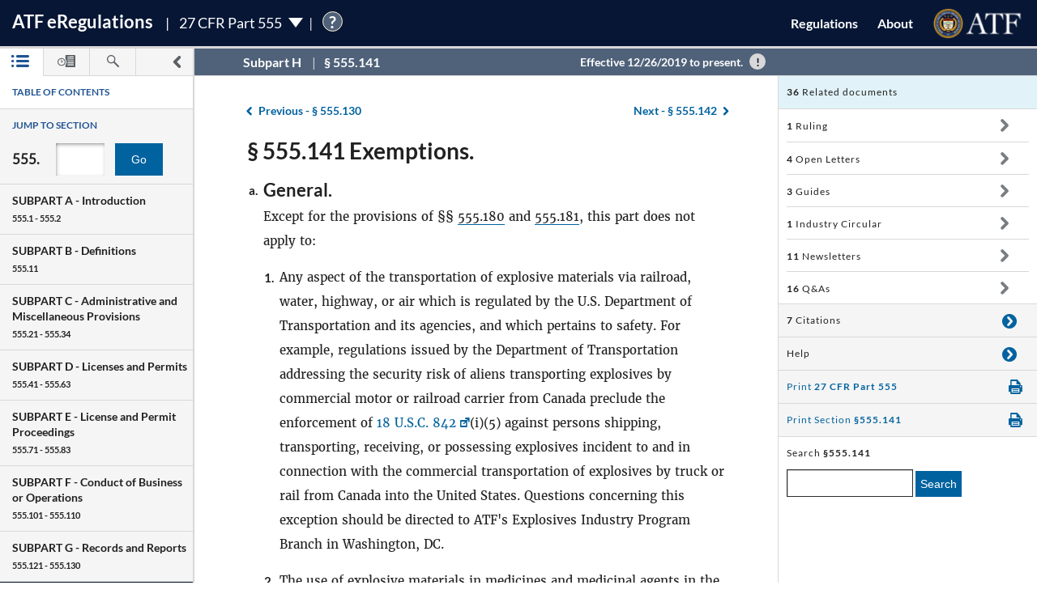

--- FILE ---
content_type: text/html; charset=utf-8
request_url: https://regulations.atf.gov/555-141/2019-24570
body_size: 152869
content:


<!DOCTYPE html>
<html class="no-js" lang="en">
    <head>
        
        <meta http-equiv="X-UA-Compatible" content="IE=8; IE=EDGE">
        <meta http-equiv="content-type" content="text/html; charset=utf-8" />
        <meta name="viewport" content="width=device-width, initial-scale=1">
        <title>
        
    
        27 CFR § 555.141 | eRegulations
    

        </title>
        

<link rel="shortcut icon" type="image/x-icon" href="/static/atf_eregs/favicon.ico"/>

        
        <script>
          window.APP_PREFIX = "/";
        </script>
        
          <link rel="stylesheet" href="/static/regulations/css/regulations.min.css"/>
          <script src="/static/atf_eregs/js/modernizr.js"></script>
          <script src="/static/regulations/js/built/regulations.min.js"></script>
        
        

        <!--[if lt IE 9]>
            <script src="/static/regulations/js/built/lib/respond/respond.min.js"></script>
        <![endif]-->
        
        

    </head>
    <!--[if lt IE 7]>      <body class="lt-ie9 lt-ie8 lt-ie7"> <![endif]-->
    <!--[if IE 7]>         <body class="lt-ie9 lt-ie8"> <![endif]-->
    <!--[if IE 8]>         <body class="lt-ie9"> <![endif]-->
    <!--[if IE 9]>         <body class="lt-ie10"> <![endif]-->
    <!--[if gt IE 9]><!--><body><!--<![endif]-->

      
        



  <script>
    (function(i,s,o,g,r,a,m){i['GoogleAnalyticsObject']=r;i[r]=i[r]||function(){
    (i[r].q=i[r].q||[]).push(arguments)},i[r].l=1*new Date();a=s.createElement(o),
    m=s.getElementsByTagName(o)[0];a.async=1;a.src=g;m.parentNode.insertBefore(a,m)
    })(window,document,'script','https://www.google-analytics.com/analytics.js','ga');

    ga('create', 'UA-48605964-38', 'auto');
    ga('set', 'anonymizeIp', true);
    ga('set', 'forceSSL', true);
    ga('send', 'pageview');
  </script>


      
      
        


  <script src="https://dap.digitalgov.gov/Universal-Federated-Analytics-Min.js?agency=DOJ&amp;subagency=ATF" id="_fed_an_ua_tag"></script>


      

      


<!--[if lt IE 8]>
    <div class="browser-warning displayed">
        <h2>Please note that the eRegulations tool does not support Internet Explorer version 7 or below.</h2>
        <ul>
            <li>To improve your experience, please <a href="http://browsehappy.com/">upgrade your browser <span class="cf-icon cf-icon-right"></span></a></li>
            <li>If you are using IE8 or later, you may need to turn off "Compatibility View."</li>
        </ul>
    </div>
<![endif]-->

<header id="site-header" class="reg-header chrome-header" role="banner">
<div class="main-head">
    <div class="title">
        <h1 class="site-title"><a href="/">ATF <span class="e">e</span>Regulations</a></h1>
        
        <h2 class="reg-title part-switcher-link">27 CFR Part 555 <span class="part-switcher"></span></h2><span id="tutorial_icon" class="tutorial_icon inline_span" tabindex="0">?</span>
        <div id="tutorial_0" class="tutorial part_help">
            <div class="tutorial-text-wrapper bshadow">
                <h3 class="help_title">Welcome to eRegs part 555</h3>
                <p>The following tutorial will show you around the part 555 landing page. </p>
                <ul>
                    <h4>Mouse controls:</h4>
                    <li>
                        Click the <span class="lato-bold">NEXT</spaan> button to continue.
                    </li>
                    <li>
                        Click the <span class="lato-bold">PREVIOUS</span> button to go back.
                    </li>
                    <li>
                        Click the <span class="lato-bold">red 'X'</span> to exit the tutorial. 
                    </li>
                    <h4>
                        Keyboard Controls:
                    </h4>
                    <li>
                        Press the <span class="lato-bold large-font">N</span> key for NEXT
                    </li>
                    <li>
                       Press the <span class="lato-bold large-font">P</span> key for PREVIOUS
                    </li>
                    <li>
                        Press the <span class="lato-bold large-font">E</span> key to exit the tutorial
                    </li>
                </ul> 
            </div>              
        </div>
        
        
    </div> <!-- /reg-title -->
    <nav class="app-nav">
        <a href="#" class="mobile-nav-trigger">
             <span class="cf-icon cf-icon-menu"></span>
             <span class="icon-text">Mobile navigation</span>
        </a>
        <ul class="app-nav-list">
            <li class="app-nav-list-item"><a href="/">Regulations</a></li>
            <li class="app-nav-list-item"><a href="/about">About</a></li>
            <li class="app-nav-list-item logo-list-item">
<a href="https://www.atf.gov" title="ATF Home">
    <img class="logo" src="/static/atf_eregs/atf-logo.png" alt="Bureau of Alcohol, Tobacco, Firearms and Explosives"/>
</a></li>
            <li class="app-nav-list-item org-title"><a href="https://www.atf.gov">Bureau of Alcohol, Tobacco, Firearms and Explosives</a>
</li>
        </ul>
    </nav>
    <div class="part-switcher-nav">
        <a href="/447">
            <li>
                <p>27 CFR Part 447</p>
                <p>Importation of Arms, Ammunition and Implements of War</p>
            </li>
        </a>
        <a href="/478">
            <li>
                <p>27 CFR Part 478</p>
                <p>Commerce in Firearms and Ammunition</p>
            </li>
        </a>
        <a href="/479">
            <li>
                <p>27 CFR Part 479</p>
                <p>Machine Guns, Destructive Devices, and Certain Other Firearms</p>
            </li>
        </a>
        <a href="/555">
            <li>
                <p>27 CFR Part 555</p>
                <p>Commerce in Explosives</p>
            </li>
        </a>
        <a href="/646">
            <li>
                <p>27 CFR Part 646</p>
                <p>Contraband Cigarettes</p>
            </li>
        </a>
        <a href="/771">
            <li>
                <p>27 CFR Part 771</p>
                <p>Rules of Practice in Explosive License and Permit Proceedings</p>
            </li>
        </a>
    </div>
</div>



<div class="sub-head
            
              
            ">
    
    <a href="#content-wrapper" class="hidden-text">Skip to main content</a> <!-- skip to content link for screen readers-->
    
    
    <div class="toc-head">
        
        <a href="#" id="panel-link" class="toc-toggle panel-slide"
           title="Navigation drawer toggle">
          <svg version="1.1" xmlns="http://www.w3.org/2000/svg" xmlns:xlink="http://www.w3.org/1999/xlink" x="0px" y="0px"
	 viewBox="0 0 1000 1000" xml:space="preserve">
<path d="M311.4,1000c-31.2,0-62.3-11.9-86.2-35.7c-47.7-47.7-47.7-124.9,0-172.5L517.1,500L225.2,208.1
	c-47.7-47.6-47.7-124.8,0-172.4C272.7-11.9,350-12,397.5,35.6l378.2,378.1c22.9,22.8,35.7,53.9,35.7,86.2
	c0,32.4-12.8,63.4-35.7,86.2L397.6,964.3C373.8,988.1,342.6,1000,311.4,1000z"/>
</svg>


          <svg version="1.1" xmlns="http://www.w3.org/2000/svg" xmlns:xlink="http://www.w3.org/1999/xlink" x="0px" y="0px"
	 viewBox="0 0 1000 1000" xml:space="preserve">
<path d="M689.6,0c31.2,0,62.3,11.9,86.2,35.7c47.7,47.7,47.7,124.9,0,172.5L483.9,500l291.8,291.8
	c47.7,47.6,47.7,124.8,0,172.4c-47.5,47.6-124.7,47.7-172.3,0.1L225.2,586.2c-22.9-22.8-35.7-53.9-35.7-86.2
	c0-32.4,12.8-63.4,35.7-86.2L603.3,35.6C627.1,11.8,658.3,0,689.6,0z"/>
</svg>


        </a>
        
        <ul class="drawer-toggles">
          
            
              <li><a href="#table-of-contents" id="menu-link" class="toc-nav-link current" title="Table of Contents"><span class="icon-text">Table of Contents</span><svg version="1.1" xmlns="http://www.w3.org/2000/svg" xmlns:xlink="http://www.w3.org/1999/xlink" x="0px" y="0px"
	 viewBox="0 0 1403.5 1000" xml:space="preserve"><g><path d="M1298.2,210H479.3c-58.2,0-105.1-47-105.1-105.1c0-58.2,46.9-105.1,105.1-105.1h818.9
		c58.2,0,105.3,47,105.3,105.1S1356.5,210,1298.2,210z M1403.5,499.6c0-58.2-47-105.1-105.3-105.1H479.3
		c-58.2,0-105.1,47-105.1,105.1s46.9,105.1,105.1,105.1h818.9C1356.5,604.8,1403.5,557.8,1403.5,499.6z M1403.5,894.4
		c0-58.1-47-105.1-105.3-105.1H479.3c-58.2,0-105.1,47-105.1,105.1c0,58.2,46.9,105.1,105.1,105.1h818.9
		C1356.5,999.5,1403.5,952.6,1403.5,894.4z"/><path d="M210.5,105.1c0,58.1-47.2,105.4-105.3,105.4C47,210.5,0,163.3,0,105.1S47-0.4,105.3-0.4
		C163.4-0.2,210.5,46.8,210.5,105.1z"/><path d="M210.5,105.1c0,58.1-47.2,105.4-105.3,105.4C47,210.5,0,163.3,0,105.1S47-0.4,105.3-0.4
		C163.4-0.2,210.5,46.8,210.5,105.1z"/><path d="M210.5,499.6c0,58.2-47.2,105.4-105.3,105.4C47,605,0,557.8,0,499.6s47-105.4,105.3-105.4
		C163.4,394.3,210.5,441.5,210.5,499.6z"/><path d="M210.5,894.2c0,58.2-47.2,105.4-105.3,105.4C47,999.6,0,952.5,0,894.2c0-58.1,47-105.4,105.3-105.4
		C163.4,788.8,210.5,836,210.5,894.2z"/></g></svg></a></li>
            
            
              <li><a href="#timeline" id="timeline-link" class="toc-nav-link" title="Regulation Timeline"><span class="icon-text">Regulation Timeline</span><svg version="1.1" xmlns="http://www.w3.org/2000/svg" xmlns:xlink="http://www.w3.org/1999/xlink" x="0px" y="0px"
	 viewBox="0 0 1417.8 1000" xml:space="preserve"><g><path d="M318.3,634.2c-3.1,0-6.5-0.6-9.6-1.8c-9.4-4-15.5-13-15.5-23.3V399.2c0-13.9,11.2-25.1,25.1-25.1
		c14,0,25.2,11.2,25.2,25.1v149l62-62c9.8-9.8,25.7-9.8,35.6,0c9.8,9.8,9.8,25.8,0,35.6L336.2,626.8
		C331.3,631.6,324.8,634.2,318.3,634.2z M637.5,571.9c0-175.7-143.1-318.7-318.7-318.7C142.9,253.2,0,396.3,0,571.9
		s142.9,318.9,318.7,318.9C494.4,890.8,637.5,747.7,637.5,571.9z M570.4,571.9c0,138.8-112.9,251.5-251.7,251.5
		c-138.7,0-251.5-112.9-251.5-251.5s112.9-251.5,251.5-251.5S570.4,433.3,570.4,571.9z"/><path d="M627,336.6c80,88.9,83.9,176.9,83.9,237.8c0,92.9-31.6,178.5-83.9,247.1V956c0,24.4,19.7,44.2,44.2,44.2h702.4
		c24.4,0,44.2-19.8,44.2-44.2V44.5c0-24.4-19.8-44.2-44.2-44.2H671.1c-24.5,0-44.2,19.8-44.2,44.2v157.9 M1283.6,845.8H783.5v-71.6
		h500.1V845.8z M1283.6,679.7H783.5v-71.6h500.1V679.7z M1283.6,513.5l-500.1,5.8v-71.6l500.1-5.8V513.5z M1283.6,353.3l-500.1,5.8
		v-71.6l500.1-5.8V353.3z M1283.6,193.2L783.5,199v-71.7l500.1-5.8V193.2z"/></g></svg></a></li>
            
            
              <li><a href="#search" id="search-link" class="toc-nav-link" title="Search"><span class="icon-text">Search</span><svg version="1.1" xmlns="http://www.w3.org/2000/svg" xmlns:xlink="http://www.w3.org/1999/xlink" x="0px" y="0px"
	 viewBox="0 0 1000 1000" xml:space="preserve"><path d="M979.5,881.8L636,538.1c36.6-54.7,57.8-120.6,57.8-191.2C693.8,155.6,538.2,0.1,347,0.1
	C155.4,0.2,0,155.6,0,346.9c0,191.4,155.4,346.9,346.9,346.9c70.4,0,136.4-21.2,191.2-57.7l343.5,343.7
	c13.3,13.6,31.3,20.3,49.1,20.3c17.7,0,35.5-6.8,48.9-20.3C1006.8,952.7,1006.8,908.7,979.5,881.8z M83.2,346.9
	c0-145.3,118.3-263.6,263.7-263.6c145.3,0,263.5,118.2,263.5,263.6S492.2,610.6,346.9,610.6C201.5,610.6,83.2,492.4,83.2,346.9z"/></svg></a></li>
            
          
        </ul>
    </div> <!-- /toc-head-->
    
    
    <div id="content-header" class="header-main group">
        <div class="wayfinding">
          
            <span class="subpart"></span>
            <span id="active-title"><em class="header-label"><span class="reg_part">§555</span></em></span>
          
        </div>
        
          <span class="effective-date">
            Effective
            
              12/26/2019 to present.
            

            
            <span class="help-tip">
              <p>Effective date is the date this part was last amended</p>
            </span>
          </span>
        
    </div>
    
</div>
</header>



<div id="menu" class="panel" data-page-type="reg-section" data-doc-id="555" data-cfr-title-number="27">
    
        
            
                
<div class="toc-drawer toc-container current hidden" id="table-of-contents">
    
    
        <div class="drawer-header">
            <h2 id="toc-title" class="toc-type">Table of Contents</h2>
            <div id="tutorial_1" class="tutorial floating banner_help left-top-offset">
                <div class="tutorial-arrow-left"></div>
                <div class="tutorial-text-wrapper bshadow">
                    <h3 class="help_title">TABLE OF CONTENTS</h3>
                    <p>This left sidebar contains the Part 555 TABLE OF CONTENTS. Use the TABLE OF CONTENTS to navigate to regulations by section number.</p>
                </div>
            </div>
            <div id="tutorial_2" class="tutorial banner_help">
                <div class="tutorial-arrow-up"></div>
                <div class="tutorial-text-wrapper bshadow">
                    <h3 class="help_title">JUMP TO SECTION</h3>
                    <p>Enter the section number in the input box and click the "Go" button to go directly to a specific section</p> 
                </div>   
            </div>
            <div id="tutorial_3" class="tutorial banner_help">
                <div class="tutorial-arrow-up"></div>
                <div class="tutorial-text-wrapper bshadow">
                    <h3 class="help_title">JUMP TO SECTION</h3>
                    <p>The section number is the set of numbers found after the period. Ex: The section number for 478.11 is the last two digits 11.</p>
                </div>
            </div>
            
            <div id="tutorial_4" class="tutorial banner_help left-margin-offset">
                <div class="tutorial-arrow-left"></div>
                <div class="tutorial-text-wrapper bshadow">
                    <h3 class="help_title">Regulations Subparts</h3>
                    <p>Each SUBPART contains a range of regulation sections pertaining to that subpart. Each SUBPART will show a title and number range.</p>
                </div>
            </div>
            <div id="tutorial_5" class="tutorial banner_help left-margin-offset">
                <div class="tutorial-arrow-left"></div>
                <div class="tutorial-text-wrapper bshadow">
                    <h3 class="help_title">Regulations Subparts</h3>
                    <p>Click on a SUBPART to expand it.</p>
                    <p>Click again to collapse it</p>
                    <p>Each section of that SUBPART shows the title and section number</p>
                    <p>You can find specific sections by expanding a SUBPART</p>
                </div>
            </div>
        </div><!-- /.drawer-header -->
    
    
    <nav id="toc" data-toc-version="2019-24570" class="toc-nav__base toc-nav__cfr-viewer drawer-content" role="navigation">
        <form class="search_toc">
            <p class="toc-type toc-search">Jump to section</p> 
            <p class="search-reg-part">555.</p><input type="text" title="enter section number" id="search_section_id" class="section_num" data-part-id="555"/>
            <button id="search_toc_btn" title="go to section" class="section-search-btn">Go</button>
        </form>
        <ol>
            
                
                    <li data-subpart-heading><h3 class="toc-nav__divider" data-section-id="555-Subpart-A" id="nav-555-Subpart-A">SUBPART A - <span class="subpart-subhead">Introduction</span></h3></li>


    
        
            <li class><a href="/555-1/2019-24570#555-1" data-section-id="555-1" id="nav-555-1">
        <span class="toc-section-marker">§&nbsp;555.1 </span> Scope of regulations.
</a></li>
        
    
        
            <li class><a href="/555-2/2019-24570#555-2" data-section-id="555-2" id="nav-555-2">
        <span class="toc-section-marker">§&nbsp;555.2 </span> Relation to other provisions of law.
</a></li>
        
    


                
            
                
                    <li data-subpart-heading><h3 class="toc-nav__divider" data-section-id="555-Subpart-B" id="nav-555-Subpart-B">SUBPART B - <span class="subpart-subhead">Definitions</span></h3></li>


    
        
            <li class><a href="/555-11/2019-24570#555-11" data-section-id="555-11" id="nav-555-11">
        <span class="toc-section-marker">§&nbsp;555.11 </span> Meaning of terms.
</a></li>
        
    


                
            
                
                    <li data-subpart-heading><h3 class="toc-nav__divider" data-section-id="555-Subpart-C" id="nav-555-Subpart-C">SUBPART C - <span class="subpart-subhead">Administrative and Miscellaneous Provisions</span></h3></li>


    
        
            <li class><a href="/555-21/2019-24570#555-21" data-section-id="555-21" id="nav-555-21">
        <span class="toc-section-marker">§&nbsp;555.21 </span> Forms prescribed.
</a></li>
        
    
        
            <li class><a href="/555-22/2019-24570#555-22" data-section-id="555-22" id="nav-555-22">
        <span class="toc-section-marker">§&nbsp;555.22 </span> Alternate methods or procedures; emergency variations from requirements.
</a></li>
        
    
        
            <li class><a href="/555-23/2019-24570#555-23" data-section-id="555-23" id="nav-555-23">
        <span class="toc-section-marker">§&nbsp;555.23 </span> List of explosive materials.
</a></li>
        
    
        
            <li class><a href="/555-24/2019-24570#555-24" data-section-id="555-24" id="nav-555-24">
        <span class="toc-section-marker">§&nbsp;555.24 </span> Right of entry and examination.
</a></li>
        
    
        
            <li class><a href="/555-25/2019-24570#555-25" data-section-id="555-25" id="nav-555-25">
        <span class="toc-section-marker">§&nbsp;555.25 </span> Disclosure of information.
</a></li>
        
    
        
            <li class><a href="/555-26/2019-24570#555-26" data-section-id="555-26" id="nav-555-26">
        <span class="toc-section-marker">§&nbsp;555.26 </span> Prohibited shipment, transportation, receipt, possession, or distribution of explosive materials.
</a></li>
        
    
        
            <li class><a href="/555-27/2019-24570#555-27" data-section-id="555-27" id="nav-555-27">
        <span class="toc-section-marker">§&nbsp;555.27 </span> [Reserved]
</a></li>
        
    
        
            <li class><a href="/555-28/2019-24570#555-28" data-section-id="555-28" id="nav-555-28">
        <span class="toc-section-marker">§&nbsp;555.28 </span> Stolen explosive materials.
</a></li>
        
    
        
            <li class><a href="/555-29/2019-24570#555-29" data-section-id="555-29" id="nav-555-29">
        <span class="toc-section-marker">§&nbsp;555.29 </span> Unlawful storage.
</a></li>
        
    
        
            <li class><a href="/555-30/2019-24570#555-30" data-section-id="555-30" id="nav-555-30">
        <span class="toc-section-marker">§&nbsp;555.30 </span> Reporting theft or loss of explosive materials.
</a></li>
        
    
        
            <li class><a href="/555-31/2019-24570#555-31" data-section-id="555-31" id="nav-555-31">
        <span class="toc-section-marker">§&nbsp;555.31 </span> Inspection of site accidents or fires; right of entry.
</a></li>
        
    
        
            <li class><a href="/555-32/2019-24570#555-32" data-section-id="555-32" id="nav-555-32">
        <span class="toc-section-marker">§&nbsp;555.32 </span> Special explosive devices.
</a></li>
        
    
        
            <li class><a href="/555-33/2019-24570#555-33" data-section-id="555-33" id="nav-555-33">
        <span class="toc-section-marker">§&nbsp;555.33 </span> Background checks and clearances.
</a></li>
        
    
        
            <li class><a href="/555-34/2019-24570#555-34" data-section-id="555-34" id="nav-555-34">
        <span class="toc-section-marker">§&nbsp;555.34 </span> Replacement of stolen or lost ATF Form 5400.30 (Intrastate Purchase of Explosives Coupon (IPEC)).
</a></li>
        
    


                
            
                
                    <li data-subpart-heading><h3 class="toc-nav__divider" data-section-id="555-Subpart-D" id="nav-555-Subpart-D">SUBPART D - <span class="subpart-subhead">Licenses and Permits</span></h3></li>


    
        
            <li class><a href="/555-41/2019-24570#555-41" data-section-id="555-41" id="nav-555-41">
        <span class="toc-section-marker">§&nbsp;555.41 </span> General.
</a></li>
        
    
        
            <li class><a href="/555-42/2019-24570#555-42" data-section-id="555-42" id="nav-555-42">
        <span class="toc-section-marker">§&nbsp;555.42 </span> License fees.
</a></li>
        
    
        
            <li class><a href="/555-43/2019-24570#555-43" data-section-id="555-43" id="nav-555-43">
        <span class="toc-section-marker">§&nbsp;555.43 </span> Permit fees.
</a></li>
        
    
        
            <li class><a href="/555-44/2019-24570#555-44" data-section-id="555-44" id="nav-555-44">
        <span class="toc-section-marker">§&nbsp;555.44 </span> License or permit fee not refundable.
</a></li>
        
    
        
            <li class><a href="/555-45/2019-24570#555-45" data-section-id="555-45" id="nav-555-45">
        <span class="toc-section-marker">§&nbsp;555.45 </span> Original license or permit.
</a></li>
        
    
        
            <li class><a href="/555-46/2019-24570#555-46" data-section-id="555-46" id="nav-555-46">
        <span class="toc-section-marker">§&nbsp;555.46 </span> Renewal of license or permit.
</a></li>
        
    
        
            <li class><a href="/555-47/2019-24570#555-47" data-section-id="555-47" id="nav-555-47">
        <span class="toc-section-marker">§&nbsp;555.47 </span> Insufficient fee.
</a></li>
        
    
        
            <li class><a href="/555-48/2019-24570#555-48" data-section-id="555-48" id="nav-555-48">
        <span class="toc-section-marker">§&nbsp;555.48 </span> Abandoned application.
</a></li>
        
    
        
            <li class><a href="/555-49/2019-24570#555-49" data-section-id="555-49" id="nav-555-49">
        <span class="toc-section-marker">§&nbsp;555.49 </span> Issuance of license or permit.
</a></li>
        
    
        
            <li class><a href="/555-50/2019-24570#555-50" data-section-id="555-50" id="nav-555-50">
        <span class="toc-section-marker">§&nbsp;555.50 </span> Correction of error on license or permit.
</a></li>
        
    
        
            <li class><a href="/555-51/2019-24570#555-51" data-section-id="555-51" id="nav-555-51">
        <span class="toc-section-marker">§&nbsp;555.51 </span> Duration of license or permit.
</a></li>
        
    
        
            <li class><a href="/555-52/2019-24570#555-52" data-section-id="555-52" id="nav-555-52">
        <span class="toc-section-marker">§&nbsp;555.52 </span> Limitations on license or permit.
</a></li>
        
    
        
            <li class><a href="/555-53/2019-24570#555-53" data-section-id="555-53" id="nav-555-53">
        <span class="toc-section-marker">§&nbsp;555.53 </span> License and permit not transferable.
</a></li>
        
    
        
            <li class><a href="/555-54/2019-24570#555-54" data-section-id="555-54" id="nav-555-54">
        <span class="toc-section-marker">§&nbsp;555.54 </span> Change of address.
</a></li>
        
    
        
            <li class><a href="/555-56/2019-24570#555-56" data-section-id="555-56" id="nav-555-56">
        <span class="toc-section-marker">§&nbsp;555.56 </span> Change in trade name.
</a></li>
        
    
        
            <li class><a href="/555-57/2019-24570#555-57" data-section-id="555-57" id="nav-555-57">
        <span class="toc-section-marker">§&nbsp;555.57 </span> Change of control, change in responsible persons, and change of employees.
</a></li>
        
    
        
            <li class><a href="/555-58/2019-24570#555-58" data-section-id="555-58" id="nav-555-58">
        <span class="toc-section-marker">§&nbsp;555.58 </span> Continuing partnerships.
</a></li>
        
    
        
            <li class><a href="/555-59/2019-24570#555-59" data-section-id="555-59" id="nav-555-59">
        <span class="toc-section-marker">§&nbsp;555.59 </span> Right of succession by certain persons.
</a></li>
        
    
        
            <li class><a href="/555-60/2019-24570#555-60" data-section-id="555-60" id="nav-555-60">
        <span class="toc-section-marker">§&nbsp;555.60 </span> Certain continuances of business or operations.
</a></li>
        
    
        
            <li class><a href="/555-61/2019-24570#555-61" data-section-id="555-61" id="nav-555-61">
        <span class="toc-section-marker">§&nbsp;555.61 </span> Discontinuance of business or operations.
</a></li>
        
    
        
            <li class><a href="/555-62/2019-24570#555-62" data-section-id="555-62" id="nav-555-62">
        <span class="toc-section-marker">§&nbsp;555.62 </span> State or other law.
</a></li>
        
    
        
            <li class><a href="/555-63/2019-24570#555-63" data-section-id="555-63" id="nav-555-63">
        <span class="toc-section-marker">§&nbsp;555.63 </span> Explosives magazine changes.
</a></li>
        
    


                
            
                
                    <li data-subpart-heading><h3 class="toc-nav__divider" data-section-id="555-Subpart-E" id="nav-555-Subpart-E">SUBPART E - <span class="subpart-subhead">License and Permit Proceedings</span></h3></li>


    
        
            <li class><a href="/555-71/2019-24570#555-71" data-section-id="555-71" id="nav-555-71">
        <span class="toc-section-marker">§&nbsp;555.71 </span> Opportunity for compliance.
</a></li>
        
    
        
            <li class><a href="/555-72/2019-24570#555-72" data-section-id="555-72" id="nav-555-72">
        <span class="toc-section-marker">§&nbsp;555.72 </span> Denial of initial application.
</a></li>
        
    
        
            <li class><a href="/555-73/2019-24570#555-73" data-section-id="555-73" id="nav-555-73">
        <span class="toc-section-marker">§&nbsp;555.73 </span> Hearing after initial application is denied.
</a></li>
        
    
        
            <li class><a href="/555-74/2019-24570#555-74" data-section-id="555-74" id="nav-555-74">
        <span class="toc-section-marker">§&nbsp;555.74 </span> Denial of renewal application or revocation of license or permit.
</a></li>
        
    
        
            <li class><a href="/555-75/2019-24570#555-75" data-section-id="555-75" id="nav-555-75">
        <span class="toc-section-marker">§&nbsp;555.75 </span> Hearing after denial of renewal application or revocation of license or permit.
</a></li>
        
    
        
            <li class><a href="/555-76/2019-24570#555-76" data-section-id="555-76" id="nav-555-76">
        <span class="toc-section-marker">§&nbsp;555.76 </span> Action by Director, Industry Operations.
</a></li>
        
    
        
            <li class><a href="/555-77/2019-24570#555-77" data-section-id="555-77" id="nav-555-77">
        <span class="toc-section-marker">§&nbsp;555.77 </span> Designated place of hearing.
</a></li>
        
    
        
            <li class><a href="/555-78/2019-24570#555-78" data-section-id="555-78" id="nav-555-78">
        <span class="toc-section-marker">§&nbsp;555.78 </span> Representation at a hearing.
</a></li>
        
    
        
            <li class><a href="/555-79/2019-24570#555-79" data-section-id="555-79" id="nav-555-79">
        <span class="toc-section-marker">§&nbsp;555.79 </span> Appeal on petition to the Director.
</a></li>
        
    
        
            <li class><a href="/555-80/2019-24570#555-80" data-section-id="555-80" id="nav-555-80">
        <span class="toc-section-marker">§&nbsp;555.80 </span> Court review.
</a></li>
        
    
        
            <li class><a href="/555-81/2019-24570#555-81" data-section-id="555-81" id="nav-555-81">
        <span class="toc-section-marker">§&nbsp;555.81 </span> Service on applicant, licensee, or permittee.
</a></li>
        
    
        
            <li class><a href="/555-82/2019-24570#555-82" data-section-id="555-82" id="nav-555-82">
        <span class="toc-section-marker">§&nbsp;555.82 </span> Rules of practice in license and permit proceedings.
</a></li>
        
    
        
            <li class><a href="/555-83/2019-24570#555-83" data-section-id="555-83" id="nav-555-83">
        <span class="toc-section-marker">§&nbsp;555.83 </span> Operations by licensees or permittees after notice of denial or revocation.
</a></li>
        
    


                
            
                
                    <li data-subpart-heading><h3 class="toc-nav__divider" data-section-id="555-Subpart-F" id="nav-555-Subpart-F">SUBPART F - <span class="subpart-subhead">Conduct of Business or Operations</span></h3></li>


    
        
            <li class><a href="/555-101/2019-24570#555-101" data-section-id="555-101" id="nav-555-101">
        <span class="toc-section-marker">§&nbsp;555.101 </span> Posting of license or user permit.
</a></li>
        
    
        
            <li class><a href="/555-102/2019-24570#555-102" data-section-id="555-102" id="nav-555-102">
        <span class="toc-section-marker">§&nbsp;555.102 </span> Authorized operations by permittees.
</a></li>
        
    
        
            <li class><a href="/555-103/2019-24570#555-103" data-section-id="555-103" id="nav-555-103">
        <span class="toc-section-marker">§&nbsp;555.103 </span> Transactions among licensees/permittees and transactions among licensees and holders of user permits.
</a></li>
        
    
        
            <li class><a href="/555-104/2019-24570#555-104" data-section-id="555-104" id="nav-555-104">
        <span class="toc-section-marker">§&nbsp;555.104 </span> Certified copy of license or permit.
</a></li>
        
    
        
            <li class><a href="/555-105/2019-24570#555-105" data-section-id="555-105" id="nav-555-105">
        <span class="toc-section-marker">§&nbsp;555.105 </span> Distributions to limited permittees.
</a></li>
        
    
        
            <li class><a href="/555-106/2019-24570#555-106" data-section-id="555-106" id="nav-555-106">
        <span class="toc-section-marker">§&nbsp;555.106 </span> Certain prohibited distributions.
</a></li>
        
    
        
            <li class><a href="/555-107/2019-24570#555-107" data-section-id="555-107" id="nav-555-107">
        <span class="toc-section-marker">§&nbsp;555.107 </span> Record of transactions.
</a></li>
        
    
        
            <li class><a href="/555-108/2019-24570#555-108" data-section-id="555-108" id="nav-555-108">
        <span class="toc-section-marker">§&nbsp;555.108 </span> Importation.
</a></li>
        
    
        
            <li class><a href="/555-109/2019-24570#555-109" data-section-id="555-109" id="nav-555-109">
        <span class="toc-section-marker">§&nbsp;555.109 </span> Identification of explosive materials.
</a></li>
        
    
        
            <li class><a href="/555-110/2019-24570#555-110" data-section-id="555-110" id="nav-555-110">
        <span class="toc-section-marker">§&nbsp;555.110 </span> Furnishing of samples (Effective on and after January 24, 2003).
</a></li>
        
    


                
            
                
                    <li data-subpart-heading><h3 class="toc-nav__divider" data-section-id="555-Subpart-G" id="nav-555-Subpart-G">SUBPART G - <span class="subpart-subhead">Records and Reports</span></h3></li>


    
        
            <li class><a href="/555-121/2019-24570#555-121" data-section-id="555-121" id="nav-555-121">
        <span class="toc-section-marker">§&nbsp;555.121 </span> General.
</a></li>
        
    
        
            <li class><a href="/555-122/2019-24570#555-122" data-section-id="555-122" id="nav-555-122">
        <span class="toc-section-marker">§&nbsp;555.122 </span> Records maintained by licensed importers.
</a></li>
        
    
        
            <li class><a href="/555-123/2019-24570#555-123" data-section-id="555-123" id="nav-555-123">
        <span class="toc-section-marker">§&nbsp;555.123 </span> Records maintained by licensed manufacturers.
</a></li>
        
    
        
            <li class><a href="/555-124/2019-24570#555-124" data-section-id="555-124" id="nav-555-124">
        <span class="toc-section-marker">§&nbsp;555.124 </span> Records maintained by licensed dealers.
</a></li>
        
    
        
            <li class><a href="/555-125/2019-24570#555-125" data-section-id="555-125" id="nav-555-125">
        <span class="toc-section-marker">§&nbsp;555.125 </span> Records maintained by permittees.
</a></li>
        
    
        
            <li class><a href="/555-126/2019-24570#555-126" data-section-id="555-126" id="nav-555-126">
        <span class="toc-section-marker">§&nbsp;555.126 </span> Limited Permittee Transaction Report for distribution of explosive materials.
</a></li>
        
    
        
            <li class><a href="/555-127/2019-24570#555-127" data-section-id="555-127" id="nav-555-127">
        <span class="toc-section-marker">§&nbsp;555.127 </span> Daily summary of magazine transactions.
</a></li>
        
    
        
            <li class><a href="/555-128/2019-24570#555-128" data-section-id="555-128" id="nav-555-128">
        <span class="toc-section-marker">§&nbsp;555.128 </span> Discontinuance of business.
</a></li>
        
    
        
            <li class><a href="/555-129/2019-24570#555-129" data-section-id="555-129" id="nav-555-129">
        <span class="toc-section-marker">§&nbsp;555.129 </span> Exportation.
</a></li>
        
    
        
            <li class><a href="/555-130/2019-24570#555-130" data-section-id="555-130" id="nav-555-130">
        <span class="toc-section-marker">§&nbsp;555.130 </span> [Reserved]
</a></li>
        
    


                
            
                
                    <li data-subpart-heading><h3 class="toc-nav__divider" data-section-id="555-Subpart-H" id="nav-555-Subpart-H">SUBPART H - <span class="subpart-subhead">Exemptions</span></h3></li>


    
        
            <li class><a href="/555-141/2019-24570#555-141" data-section-id="555-141" id="nav-555-141">
        <span class="toc-section-marker">§&nbsp;555.141 </span> Exemptions.
</a></li>
        
    
        
            <li class><a href="/555-142/2019-24570#555-142" data-section-id="555-142" id="nav-555-142">
        <span class="toc-section-marker">§&nbsp;555.142 </span> Relief from disabilities.
</a></li>
        
    


                
            
                
                    <li data-subpart-heading><h3 class="toc-nav__divider" data-section-id="555-Subpart-I" id="nav-555-Subpart-I">SUBPART I - <span class="subpart-subhead">Unlawful Acts, Penalties, Seizures and Forfeitures</span></h3></li>


    
        
            <li class><a href="/555-161/2019-24570#555-161" data-section-id="555-161" id="nav-555-161">
        <span class="toc-section-marker">§&nbsp;555.161 </span> Engaging in business without a license.
</a></li>
        
    
        
            <li class><a href="/555-162/2019-24570#555-162" data-section-id="555-162" id="nav-555-162">
        <span class="toc-section-marker">§&nbsp;555.162 </span> False statement or representation.
</a></li>
        
    
        
            <li class><a href="/555-163/2019-24570#555-163" data-section-id="555-163" id="nav-555-163">
        <span class="toc-section-marker">§&nbsp;555.163 </span> False entry in record.
</a></li>
        
    
        
            <li class><a href="/555-164/2019-24570#555-164" data-section-id="555-164" id="nav-555-164">
        <span class="toc-section-marker">§&nbsp;555.164 </span> Unlawful storage.
</a></li>
        
    
        
            <li class><a href="/555-165/2019-24570#555-165" data-section-id="555-165" id="nav-555-165">
        <span class="toc-section-marker">§&nbsp;555.165 </span> Failure to report theft or loss.
</a></li>
        
    
        
            <li class><a href="/555-166/2019-24570#555-166" data-section-id="555-166" id="nav-555-166">
        <span class="toc-section-marker">§&nbsp;555.166 </span> Seizure or forfeiture.
</a></li>
        
    


                
            
                
                    <li data-subpart-heading><h3 class="toc-nav__divider" data-section-id="555-Subpart-J" id="nav-555-Subpart-J">SUBPART J - <span class="subpart-subhead">Marking of Plastic Explosives</span></h3></li>


    
        
            <li class><a href="/555-180/2019-24570#555-180" data-section-id="555-180" id="nav-555-180">
        <span class="toc-section-marker">§&nbsp;555.180 </span> Prohibitions relating to unmarked plastic explosives.
</a></li>
        
    
        
            <li class><a href="/555-181/2019-24570#555-181" data-section-id="555-181" id="nav-555-181">
        <span class="toc-section-marker">§&nbsp;555.181 </span> Reporting of plastic explosives.
</a></li>
        
    
        
            <li class><a href="/555-182/2019-24570#555-182" data-section-id="555-182" id="nav-555-182">
        <span class="toc-section-marker">§&nbsp;555.182 </span> Exceptions.
</a></li>
        
    
        
            <li class><a href="/555-183/2019-24570#555-183" data-section-id="555-183" id="nav-555-183">
        <span class="toc-section-marker">§&nbsp;555.183 </span> Importation of plastic explosives on or after April 24, 1997.
</a></li>
        
    
        
            <li class><a href="/555-184/2019-24570#555-184" data-section-id="555-184" id="nav-555-184">
        <span class="toc-section-marker">§&nbsp;555.184 </span> Statements of process and samples.
</a></li>
        
    
        
            <li class><a href="/555-185/2019-24570#555-185" data-section-id="555-185" id="nav-555-185">
        <span class="toc-section-marker">§&nbsp;555.185 </span> Criminal sanctions.
</a></li>
        
    
        
            <li class><a href="/555-186/2019-24570#555-186" data-section-id="555-186" id="nav-555-186">
        <span class="toc-section-marker">§&nbsp;555.186 </span> Seizure or forfeiture.
</a></li>
        
    


                
            
                
                    <li data-subpart-heading><h3 class="toc-nav__divider" data-section-id="555-Subpart-K" id="nav-555-Subpart-K">SUBPART K - <span class="subpart-subhead">Storage</span></h3></li>


    
        
            <li class><a href="/555-201/2019-24570#555-201" data-section-id="555-201" id="nav-555-201">
        <span class="toc-section-marker">§&nbsp;555.201 </span> General.
</a></li>
        
    
        
            <li class><a href="/555-202/2019-24570#555-202" data-section-id="555-202" id="nav-555-202">
        <span class="toc-section-marker">§&nbsp;555.202 </span> Classes of explosive materials.
</a></li>
        
    
        
            <li class><a href="/555-203/2019-24570#555-203" data-section-id="555-203" id="nav-555-203">
        <span class="toc-section-marker">§&nbsp;555.203 </span> Types of magazines.
</a></li>
        
    
        
            <li class><a href="/555-204/2019-24570#555-204" data-section-id="555-204" id="nav-555-204">
        <span class="toc-section-marker">§&nbsp;555.204 </span> Inspection of magazines.
</a></li>
        
    
        
            <li class><a href="/555-205/2019-24570#555-205" data-section-id="555-205" id="nav-555-205">
        <span class="toc-section-marker">§&nbsp;555.205 </span> Movement of explosive materials.
</a></li>
        
    
        
            <li class><a href="/555-206/2019-24570#555-206" data-section-id="555-206" id="nav-555-206">
        <span class="toc-section-marker">§&nbsp;555.206 </span> Location of magazines.
</a></li>
        
    
        
            <li class><a href="/555-207/2019-24570#555-207" data-section-id="555-207" id="nav-555-207">
        <span class="toc-section-marker">§&nbsp;555.207 </span> Construction of type 1 magazines.
</a></li>
        
    
        
            <li class><a href="/555-208/2019-24570#555-208" data-section-id="555-208" id="nav-555-208">
        <span class="toc-section-marker">§&nbsp;555.208 </span> Construction of type 2 magazines.
</a></li>
        
    
        
            <li class><a href="/555-209/2019-24570#555-209" data-section-id="555-209" id="nav-555-209">
        <span class="toc-section-marker">§&nbsp;555.209 </span> Construction of type 3 magazines.
</a></li>
        
    
        
            <li class><a href="/555-210/2019-24570#555-210" data-section-id="555-210" id="nav-555-210">
        <span class="toc-section-marker">§&nbsp;555.210 </span> Construction of type 4 magazines.
</a></li>
        
    
        
            <li class><a href="/555-211/2019-24570#555-211" data-section-id="555-211" id="nav-555-211">
        <span class="toc-section-marker">§&nbsp;555.211 </span> Construction of type 5 magazines.
</a></li>
        
    
        
            <li class><a href="/555-212/2019-24570#555-212" data-section-id="555-212" id="nav-555-212">
        <span class="toc-section-marker">§&nbsp;555.212 </span> Smoking and open flames.
</a></li>
        
    
        
            <li class><a href="/555-213/2019-24570#555-213" data-section-id="555-213" id="nav-555-213">
        <span class="toc-section-marker">§&nbsp;555.213 </span> Quantity and storage restrictions.
</a></li>
        
    
        
            <li class><a href="/555-214/2019-24570#555-214" data-section-id="555-214" id="nav-555-214">
        <span class="toc-section-marker">§&nbsp;555.214 </span> Storage within types 1, 2, 3, and 4 magazines.
</a></li>
        
    
        
            <li class><a href="/555-215/2019-24570#555-215" data-section-id="555-215" id="nav-555-215">
        <span class="toc-section-marker">§&nbsp;555.215 </span> Housekeeping.
</a></li>
        
    
        
            <li class><a href="/555-216/2019-24570#555-216" data-section-id="555-216" id="nav-555-216">
        <span class="toc-section-marker">§&nbsp;555.216 </span> Repair of magazines.
</a></li>
        
    
        
            <li class><a href="/555-217/2019-24570#555-217" data-section-id="555-217" id="nav-555-217">
        <span class="toc-section-marker">§&nbsp;555.217 </span> Lighting.
</a></li>
        
    
        
            <li class><a href="/555-218/2019-24570#555-218" data-section-id="555-218" id="nav-555-218">
        <span class="toc-section-marker">§&nbsp;555.218 </span> Table of distances for storage of explosive materials.
</a></li>
        
    
        
            <li class><a href="/555-219/2019-24570#555-219" data-section-id="555-219" id="nav-555-219">
        <span class="toc-section-marker">§&nbsp;555.219 </span> Table of distances for storage of low explosives.
</a></li>
        
    
        
            <li class><a href="/555-220/2019-24570#555-220" data-section-id="555-220" id="nav-555-220">
        <span class="toc-section-marker">§&nbsp;555.220 </span> Table of separation distances of ammonium nitrate and blasting agents from explosives or blasting agents.
</a></li>
        
    
        
            <li class><a href="/555-221/2019-24570#555-221" data-section-id="555-221" id="nav-555-221">
        <span class="toc-section-marker">§&nbsp;555.221 </span> Requirements for display fireworks, pyrotechnic compositions, and explosive materials used in assembling fireworks or articles pyrotechnic.
</a></li>
        
    
        
            <li class><a href="/555-222/2019-24570#555-222" data-section-id="555-222" id="nav-555-222">
        <span class="toc-section-marker">§&nbsp;555.222 </span> Table of distances between fireworks process buildings and between fireworks process and fireworks nonprocess buildings.
</a></li>
        
    
        
            <li class><a href="/555-223/2019-24570#555-223" data-section-id="555-223" id="nav-555-223">
        <span class="toc-section-marker">§&nbsp;555.223 </span> Table of distances between fireworks process buildings and other specified areas.
</a></li>
        
    
        
            <li class><a href="/555-224/2019-24570#555-224" data-section-id="555-224" id="nav-555-224">
        <span class="toc-section-marker">§&nbsp;555.224 </span> Table of distances for the storage of display fireworks (except bulk salutes).
</a></li>
        
    


                
            
        </ol>
    </nav>
</div>

            
        
    
    
        <div id="timeline" class="history-drawer toc-container hidden">
            <div class="drawer-header">
                <h2 class="toc-type">Regulation Timeline</h2>
            </div><!-- /.drawer-header -->
            <div class="drawer-content">
                <p class="effective-label">Find the regulation effective on this date:</p>
                <div class="form-wrap group">
                <form action="/regulation_redirect/555-141"
                      method="GET" class="date-input">
                  <input type="text" name="month" class="month-input" maxlength="2" value="01" title="Effective month" />
                  / <input type="text" name="day" class="day-input" maxlength="2" value="21" title="Effective day"/>
                  / <input type="text" name="year" class="year-input" maxlength="4" value="2026" title="Effective year" />
                  <button type="submit" class="find-button">Find</button>
                </form>
                </div><!--./date-form-->
                
                <ul class="version-list" id="history-toc-list">
                
                    <li class="current status-list" data-base-version="2019-24570">
                    <a href="/555-141/2019-24570" class="version-link" data-version="2019-24570" id="link-2019-24570">
                        
                            <h3>Current Law</h3>
                        
                        <span class="version-date">12/26/2019</span>
                    </a>
                        <div class="timeline-content-wrap">
                            <h3 class="final-rule">Final Rule</h3>
                            <ul class="rule-list">
                            
                              
                                
                                  <li><a href="https://www.federalregister.gov/documents/2019/11/25/2019-24570/rules-of-practice-in-explosives-license-and-permit-proceedings-2007r-5p-revisions-reflecting-changes" class="external fr-notice" target="_blank"
   
   aria-label="Published 11/25/2019, Link opens in a new window"
   
>Published 11/25/2019</a>
</li>
                                
                              
                            
                            </ul>
                            <div class="diff-selector group">
                                <h3 class="compare-title">Compare 555 effective on 12/26/2019 with</h3>
                                <form action="/diff_redirect/555-141/2019-24570" method="GET">
                                  <div class="select-content">
                                    <select name="new_version" title="Compare version">
                                        
                                            
                                        
                                            
                                                <option value="2019-06266">5/31/2019</option>
                                            
                                        
                                            
                                                <option value="2019-06912">4/8/2019</option>
                                            
                                        
                                            
                                                <option value="2015-25190">10/2/2015</option>
                                            
                                        
                                            
                                                <option value="2014-18842">8/11/2014</option>
                                            
                                        
                                            
                                                <option value="2010-891">3/22/2010</option>
                                            
                                        
                                            
                                                <option value="E9-578">2/13/2009</option>
                                            
                                        
                                            
                                                <option value="E8-23178">10/2/2008</option>
                                            
                                        
                                            
                                                <option value="06-6862">10/10/2006</option>
                                            
                                        
                                            
                                                <option value="05-10618">7/26/2005</option>
                                            
                                        
                                            
                                                <option value="03-23093">9/11/2003</option>
                                            
                                        
                                            
                                                <option value="03-6573">3/20/2003</option>
                                            
                                        
                                    </select>
                                  </div> <!--/.select-content-->
                                  <div class="diff-button-wrapper">
                                      <button>Show Differences</button>
                                  </div>
                                </form>
                            </div><!--/.diff-selector-->
                        </div><!--/.timeline-content-wrap-->
                    </li>
                
                    <li class="status-list" data-base-version="2019-06266">
                    <a href="/555-141/2019-06266" class="version-link" data-version="2019-06266" id="link-2019-06266">
                        
                        <span class="version-date">5/31/2019</span>
                    </a>
                        <div class="timeline-content-wrap">
                            <h3 class="final-rule">Final Rule</h3>
                            <ul class="rule-list">
                            
                              
                                
                                  <li><a href="https://www.federalregister.gov/documents/2019/04/01/2019-06266/separation-distances-of-ammonium-nitrate-and-blasting-agents-from-explosives-or-blasting-agents" class="external fr-notice" target="_blank"
   
   aria-label="Published 4/1/2019, Link opens in a new window"
   
>Published 4/1/2019</a>
</li>
                                
                              
                            
                            </ul>
                            <div class="diff-selector group">
                                <h3 class="compare-title">Compare 555 effective on 5/31/2019 with</h3>
                                <form action="/diff_redirect/555-141/2019-24570" method="GET">
                                  <div class="select-content">
                                    <select name="new_version" title="Compare version">
                                        
                                            
                                        
                                            
                                                <option value="2019-06266">5/31/2019</option>
                                            
                                        
                                            
                                                <option value="2019-06912">4/8/2019</option>
                                            
                                        
                                            
                                                <option value="2015-25190">10/2/2015</option>
                                            
                                        
                                            
                                                <option value="2014-18842">8/11/2014</option>
                                            
                                        
                                            
                                                <option value="2010-891">3/22/2010</option>
                                            
                                        
                                            
                                                <option value="E9-578">2/13/2009</option>
                                            
                                        
                                            
                                                <option value="E8-23178">10/2/2008</option>
                                            
                                        
                                            
                                                <option value="06-6862">10/10/2006</option>
                                            
                                        
                                            
                                                <option value="05-10618">7/26/2005</option>
                                            
                                        
                                            
                                                <option value="03-23093">9/11/2003</option>
                                            
                                        
                                            
                                                <option value="03-6573">3/20/2003</option>
                                            
                                        
                                    </select>
                                  </div> <!--/.select-content-->
                                  <div class="diff-button-wrapper">
                                      <button>Show Differences</button>
                                  </div>
                                </form>
                            </div><!--/.diff-selector-->
                        </div><!--/.timeline-content-wrap-->
                    </li>
                
                    <li class="status-list" data-base-version="2019-06912">
                    <a href="/555-141/2019-06912" class="version-link" data-version="2019-06912" id="link-2019-06912">
                        
                        <span class="version-date">4/8/2019</span>
                    </a>
                        <div class="timeline-content-wrap">
                            <h3 class="final-rule">Final Rule</h3>
                            <ul class="rule-list">
                            
                              
                                
                                  <li><a href="https://www.federalregister.gov/documents/2019/04/08/2019-06912/removal-of-expired-regulations" class="external fr-notice" target="_blank"
   
   aria-label="Published 4/8/2019, Link opens in a new window"
   
>Published 4/8/2019</a>
</li>
                                
                              
                            
                            </ul>
                            <div class="diff-selector group">
                                <h3 class="compare-title">Compare 555 effective on 4/8/2019 with</h3>
                                <form action="/diff_redirect/555-141/2019-24570" method="GET">
                                  <div class="select-content">
                                    <select name="new_version" title="Compare version">
                                        
                                            
                                        
                                            
                                                <option value="2019-06266">5/31/2019</option>
                                            
                                        
                                            
                                                <option value="2019-06912">4/8/2019</option>
                                            
                                        
                                            
                                                <option value="2015-25190">10/2/2015</option>
                                            
                                        
                                            
                                                <option value="2014-18842">8/11/2014</option>
                                            
                                        
                                            
                                                <option value="2010-891">3/22/2010</option>
                                            
                                        
                                            
                                                <option value="E9-578">2/13/2009</option>
                                            
                                        
                                            
                                                <option value="E8-23178">10/2/2008</option>
                                            
                                        
                                            
                                                <option value="06-6862">10/10/2006</option>
                                            
                                        
                                            
                                                <option value="05-10618">7/26/2005</option>
                                            
                                        
                                            
                                                <option value="03-23093">9/11/2003</option>
                                            
                                        
                                            
                                                <option value="03-6573">3/20/2003</option>
                                            
                                        
                                    </select>
                                  </div> <!--/.select-content-->
                                  <div class="diff-button-wrapper">
                                      <button>Show Differences</button>
                                  </div>
                                </form>
                            </div><!--/.diff-selector-->
                        </div><!--/.timeline-content-wrap-->
                    </li>
                
                    <li class="status-list" data-base-version="2015-25190">
                    <a href="/555-141/2015-25190" class="version-link" data-version="2015-25190" id="link-2015-25190">
                        
                        <span class="version-date">10/2/2015</span>
                    </a>
                        <div class="timeline-content-wrap">
                            <h3 class="final-rule">Final Rule</h3>
                            <ul class="rule-list">
                            
                              
                                
                                  <li><a href="https://www.federalregister.gov/documents/2015/10/02/2015-25190/technical-amendments-to-regulations-correction" class="external fr-notice" target="_blank"
   
   aria-label="Published 10/2/2015, Link opens in a new window"
   
>Published 10/2/2015</a>
</li>
                                
                              
                            
                            </ul>
                            <div class="diff-selector group">
                                <h3 class="compare-title">Compare 555 effective on 10/2/2015 with</h3>
                                <form action="/diff_redirect/555-141/2019-24570" method="GET">
                                  <div class="select-content">
                                    <select name="new_version" title="Compare version">
                                        
                                            
                                        
                                            
                                                <option value="2019-06266">5/31/2019</option>
                                            
                                        
                                            
                                                <option value="2019-06912">4/8/2019</option>
                                            
                                        
                                            
                                                <option value="2015-25190">10/2/2015</option>
                                            
                                        
                                            
                                                <option value="2014-18842">8/11/2014</option>
                                            
                                        
                                            
                                                <option value="2010-891">3/22/2010</option>
                                            
                                        
                                            
                                                <option value="E9-578">2/13/2009</option>
                                            
                                        
                                            
                                                <option value="E8-23178">10/2/2008</option>
                                            
                                        
                                            
                                                <option value="06-6862">10/10/2006</option>
                                            
                                        
                                            
                                                <option value="05-10618">7/26/2005</option>
                                            
                                        
                                            
                                                <option value="03-23093">9/11/2003</option>
                                            
                                        
                                            
                                                <option value="03-6573">3/20/2003</option>
                                            
                                        
                                    </select>
                                  </div> <!--/.select-content-->
                                  <div class="diff-button-wrapper">
                                      <button>Show Differences</button>
                                  </div>
                                </form>
                            </div><!--/.diff-selector-->
                        </div><!--/.timeline-content-wrap-->
                    </li>
                
                    <li class="status-list" data-base-version="2014-18842">
                    <a href="/555-141/2014-18842" class="version-link" data-version="2014-18842" id="link-2014-18842">
                        
                        <span class="version-date">8/11/2014</span>
                    </a>
                        <div class="timeline-content-wrap">
                            <h3 class="final-rule">Final Rule</h3>
                            <ul class="rule-list">
                            
                              
                                
                                  <li><a href="https://www.federalregister.gov/documents/2014/08/11/2014-18842/technical-amendments-to-regulations" class="external fr-notice" target="_blank"
   
   aria-label="Published 8/11/2014, Link opens in a new window"
   
>Published 8/11/2014</a>
</li>
                                
                              
                            
                            </ul>
                            <div class="diff-selector group">
                                <h3 class="compare-title">Compare 555 effective on 8/11/2014 with</h3>
                                <form action="/diff_redirect/555-141/2019-24570" method="GET">
                                  <div class="select-content">
                                    <select name="new_version" title="Compare version">
                                        
                                            
                                        
                                            
                                                <option value="2019-06266">5/31/2019</option>
                                            
                                        
                                            
                                                <option value="2019-06912">4/8/2019</option>
                                            
                                        
                                            
                                                <option value="2015-25190">10/2/2015</option>
                                            
                                        
                                            
                                                <option value="2014-18842">8/11/2014</option>
                                            
                                        
                                            
                                                <option value="2010-891">3/22/2010</option>
                                            
                                        
                                            
                                                <option value="E9-578">2/13/2009</option>
                                            
                                        
                                            
                                                <option value="E8-23178">10/2/2008</option>
                                            
                                        
                                            
                                                <option value="06-6862">10/10/2006</option>
                                            
                                        
                                            
                                                <option value="05-10618">7/26/2005</option>
                                            
                                        
                                            
                                                <option value="03-23093">9/11/2003</option>
                                            
                                        
                                            
                                                <option value="03-6573">3/20/2003</option>
                                            
                                        
                                    </select>
                                  </div> <!--/.select-content-->
                                  <div class="diff-button-wrapper">
                                      <button>Show Differences</button>
                                  </div>
                                </form>
                            </div><!--/.diff-selector-->
                        </div><!--/.timeline-content-wrap-->
                    </li>
                
                    <li class="status-list" data-base-version="2010-891">
                    <a href="/555-141/2010-891" class="version-link" data-version="2010-891" id="link-2010-891">
                        
                        <span class="version-date">3/22/2010</span>
                    </a>
                        <div class="timeline-content-wrap">
                            <h3 class="final-rule">Final Rule</h3>
                            <ul class="rule-list">
                            
                              
                                
                                  <li><a href="https://www.federalregister.gov/documents/2010/01/20/2010-891/commerce-in-explosives-storage-of-shock-tube-with-detonators-2005r-3p" class="external fr-notice" target="_blank"
   
   aria-label="Published 1/20/2010, Link opens in a new window"
   
>Published 1/20/2010</a>
</li>
                                
                              
                            
                            </ul>
                            <div class="diff-selector group">
                                <h3 class="compare-title">Compare 555 effective on 3/22/2010 with</h3>
                                <form action="/diff_redirect/555-141/2019-24570" method="GET">
                                  <div class="select-content">
                                    <select name="new_version" title="Compare version">
                                        
                                            
                                        
                                            
                                                <option value="2019-06266">5/31/2019</option>
                                            
                                        
                                            
                                                <option value="2019-06912">4/8/2019</option>
                                            
                                        
                                            
                                                <option value="2015-25190">10/2/2015</option>
                                            
                                        
                                            
                                                <option value="2014-18842">8/11/2014</option>
                                            
                                        
                                            
                                                <option value="2010-891">3/22/2010</option>
                                            
                                        
                                            
                                                <option value="E9-578">2/13/2009</option>
                                            
                                        
                                            
                                                <option value="E8-23178">10/2/2008</option>
                                            
                                        
                                            
                                                <option value="06-6862">10/10/2006</option>
                                            
                                        
                                            
                                                <option value="05-10618">7/26/2005</option>
                                            
                                        
                                            
                                                <option value="03-23093">9/11/2003</option>
                                            
                                        
                                            
                                                <option value="03-6573">3/20/2003</option>
                                            
                                        
                                    </select>
                                  </div> <!--/.select-content-->
                                  <div class="diff-button-wrapper">
                                      <button>Show Differences</button>
                                  </div>
                                </form>
                            </div><!--/.diff-selector-->
                        </div><!--/.timeline-content-wrap-->
                    </li>
                
                    <li class="status-list" data-base-version="E9-578">
                    <a href="/555-141/E9-578" class="version-link" data-version="E9-578" id="link-E9-578">
                        
                        <span class="version-date">2/13/2009</span>
                    </a>
                        <div class="timeline-content-wrap">
                            <h3 class="final-rule">Final Rule</h3>
                            <ul class="rule-list">
                            
                              
                                
                                  <li><a href="https://www.federalregister.gov/documents/2009/01/14/E9-578/commerce-in-explosives-amended-definition-of-propellant-actuated-device-2004r-3p" class="external fr-notice" target="_blank"
   
   aria-label="Published 1/14/2009, Link opens in a new window"
   
>Published 1/14/2009</a>
</li>
                                
                              
                            
                            </ul>
                            <div class="diff-selector group">
                                <h3 class="compare-title">Compare 555 effective on 2/13/2009 with</h3>
                                <form action="/diff_redirect/555-141/2019-24570" method="GET">
                                  <div class="select-content">
                                    <select name="new_version" title="Compare version">
                                        
                                            
                                        
                                            
                                                <option value="2019-06266">5/31/2019</option>
                                            
                                        
                                            
                                                <option value="2019-06912">4/8/2019</option>
                                            
                                        
                                            
                                                <option value="2015-25190">10/2/2015</option>
                                            
                                        
                                            
                                                <option value="2014-18842">8/11/2014</option>
                                            
                                        
                                            
                                                <option value="2010-891">3/22/2010</option>
                                            
                                        
                                            
                                                <option value="E9-578">2/13/2009</option>
                                            
                                        
                                            
                                                <option value="E8-23178">10/2/2008</option>
                                            
                                        
                                            
                                                <option value="06-6862">10/10/2006</option>
                                            
                                        
                                            
                                                <option value="05-10618">7/26/2005</option>
                                            
                                        
                                            
                                                <option value="03-23093">9/11/2003</option>
                                            
                                        
                                            
                                                <option value="03-6573">3/20/2003</option>
                                            
                                        
                                    </select>
                                  </div> <!--/.select-content-->
                                  <div class="diff-button-wrapper">
                                      <button>Show Differences</button>
                                  </div>
                                </form>
                            </div><!--/.diff-selector-->
                        </div><!--/.timeline-content-wrap-->
                    </li>
                
                    <li class="status-list" data-base-version="E8-23178">
                    <a href="/555-141/E8-23178" class="version-link" data-version="E8-23178" id="link-E8-23178">
                        
                        <span class="version-date">10/2/2008</span>
                    </a>
                        <div class="timeline-content-wrap">
                            <h3 class="final-rule">Final Rule</h3>
                            <ul class="rule-list">
                            
                              
                                
                                  <li><a href="https://www.federalregister.gov/documents/2008/10/02/E8-23178/technical-amendments-to-regulations-in-title-27-chapter-ii-2006r-6p" class="external fr-notice" target="_blank"
   
   aria-label="Published 10/2/2008, Link opens in a new window"
   
>Published 10/2/2008</a>
</li>
                                
                              
                            
                            </ul>
                            <div class="diff-selector group">
                                <h3 class="compare-title">Compare 555 effective on 10/2/2008 with</h3>
                                <form action="/diff_redirect/555-141/2019-24570" method="GET">
                                  <div class="select-content">
                                    <select name="new_version" title="Compare version">
                                        
                                            
                                        
                                            
                                                <option value="2019-06266">5/31/2019</option>
                                            
                                        
                                            
                                                <option value="2019-06912">4/8/2019</option>
                                            
                                        
                                            
                                                <option value="2015-25190">10/2/2015</option>
                                            
                                        
                                            
                                                <option value="2014-18842">8/11/2014</option>
                                            
                                        
                                            
                                                <option value="2010-891">3/22/2010</option>
                                            
                                        
                                            
                                                <option value="E9-578">2/13/2009</option>
                                            
                                        
                                            
                                                <option value="E8-23178">10/2/2008</option>
                                            
                                        
                                            
                                                <option value="06-6862">10/10/2006</option>
                                            
                                        
                                            
                                                <option value="05-10618">7/26/2005</option>
                                            
                                        
                                            
                                                <option value="03-23093">9/11/2003</option>
                                            
                                        
                                            
                                                <option value="03-6573">3/20/2003</option>
                                            
                                        
                                    </select>
                                  </div> <!--/.select-content-->
                                  <div class="diff-button-wrapper">
                                      <button>Show Differences</button>
                                  </div>
                                </form>
                            </div><!--/.diff-selector-->
                        </div><!--/.timeline-content-wrap-->
                    </li>
                
                    <li class="status-list" data-base-version="06-6862">
                    <a href="/555-141/06-6862" class="version-link" data-version="06-6862" id="link-06-6862">
                        
                        <span class="version-date">10/10/2006</span>
                    </a>
                        <div class="timeline-content-wrap">
                            <h3 class="final-rule">Final Rule</h3>
                            <ul class="rule-list">
                            
                              
                                
                                  <li><a href="https://www.federalregister.gov/documents/2006/08/11/06-6862/commerce-in-explosives-hobby-rocket-motors-2004r-7p" class="external fr-notice" target="_blank"
   
   aria-label="Published 8/11/2006, Link opens in a new window"
   
>Published 8/11/2006</a>
</li>
                                
                              
                            
                            </ul>
                            <div class="diff-selector group">
                                <h3 class="compare-title">Compare 555 effective on 10/10/2006 with</h3>
                                <form action="/diff_redirect/555-141/2019-24570" method="GET">
                                  <div class="select-content">
                                    <select name="new_version" title="Compare version">
                                        
                                            
                                        
                                            
                                                <option value="2019-06266">5/31/2019</option>
                                            
                                        
                                            
                                                <option value="2019-06912">4/8/2019</option>
                                            
                                        
                                            
                                                <option value="2015-25190">10/2/2015</option>
                                            
                                        
                                            
                                                <option value="2014-18842">8/11/2014</option>
                                            
                                        
                                            
                                                <option value="2010-891">3/22/2010</option>
                                            
                                        
                                            
                                                <option value="E9-578">2/13/2009</option>
                                            
                                        
                                            
                                                <option value="E8-23178">10/2/2008</option>
                                            
                                        
                                            
                                                <option value="06-6862">10/10/2006</option>
                                            
                                        
                                            
                                                <option value="05-10618">7/26/2005</option>
                                            
                                        
                                            
                                                <option value="03-23093">9/11/2003</option>
                                            
                                        
                                            
                                                <option value="03-6573">3/20/2003</option>
                                            
                                        
                                    </select>
                                  </div> <!--/.select-content-->
                                  <div class="diff-button-wrapper">
                                      <button>Show Differences</button>
                                  </div>
                                </form>
                            </div><!--/.diff-selector-->
                        </div><!--/.timeline-content-wrap-->
                    </li>
                
                    <li class="status-list" data-base-version="05-10618">
                    <a href="/555-141/05-10618" class="version-link" data-version="05-10618" id="link-05-10618">
                        
                        <span class="version-date">7/26/2005</span>
                    </a>
                        <div class="timeline-content-wrap">
                            <h3 class="final-rule">Final Rule</h3>
                            <ul class="rule-list">
                            
                              
                                
                                  <li><a href="https://www.federalregister.gov/documents/2005/05/27/05-10618/identification-markings-placed-on-imported-explosive-materials-and-miscellaneous-amendments" class="external fr-notice" target="_blank"
   
   aria-label="Published 5/27/2005, Link opens in a new window"
   
>Published 5/27/2005</a>
</li>
                                
                              
                            
                            </ul>
                            <div class="diff-selector group">
                                <h3 class="compare-title">Compare 555 effective on 7/26/2005 with</h3>
                                <form action="/diff_redirect/555-141/2019-24570" method="GET">
                                  <div class="select-content">
                                    <select name="new_version" title="Compare version">
                                        
                                            
                                        
                                            
                                                <option value="2019-06266">5/31/2019</option>
                                            
                                        
                                            
                                                <option value="2019-06912">4/8/2019</option>
                                            
                                        
                                            
                                                <option value="2015-25190">10/2/2015</option>
                                            
                                        
                                            
                                                <option value="2014-18842">8/11/2014</option>
                                            
                                        
                                            
                                                <option value="2010-891">3/22/2010</option>
                                            
                                        
                                            
                                                <option value="E9-578">2/13/2009</option>
                                            
                                        
                                            
                                                <option value="E8-23178">10/2/2008</option>
                                            
                                        
                                            
                                                <option value="06-6862">10/10/2006</option>
                                            
                                        
                                            
                                                <option value="05-10618">7/26/2005</option>
                                            
                                        
                                            
                                                <option value="03-23093">9/11/2003</option>
                                            
                                        
                                            
                                                <option value="03-6573">3/20/2003</option>
                                            
                                        
                                    </select>
                                  </div> <!--/.select-content-->
                                  <div class="diff-button-wrapper">
                                      <button>Show Differences</button>
                                  </div>
                                </form>
                            </div><!--/.diff-selector-->
                        </div><!--/.timeline-content-wrap-->
                    </li>
                
                    <li class="status-list" data-base-version="03-23093">
                    <a href="/555-141/03-23093" class="version-link" data-version="03-23093" id="link-03-23093">
                        
                        <span class="version-date">9/11/2003</span>
                    </a>
                        <div class="timeline-content-wrap">
                            <h3 class="final-rule">Final Rule</h3>
                            <ul class="rule-list">
                            
                              
                                
                                  <li><a href="https://www.federalregister.gov/documents/2003/09/11/03-23093/implementation-of-the-safe-explosives-act-title-xi-subtitle-c-of-public-law-107-296-delivery-of" class="external fr-notice" target="_blank"
   
   aria-label="Published 9/11/2003, Link opens in a new window"
   
>Published 9/11/2003</a>
</li>
                                
                              
                            
                            </ul>
                            <div class="diff-selector group">
                                <h3 class="compare-title">Compare 555 effective on 9/11/2003 with</h3>
                                <form action="/diff_redirect/555-141/2019-24570" method="GET">
                                  <div class="select-content">
                                    <select name="new_version" title="Compare version">
                                        
                                            
                                        
                                            
                                                <option value="2019-06266">5/31/2019</option>
                                            
                                        
                                            
                                                <option value="2019-06912">4/8/2019</option>
                                            
                                        
                                            
                                                <option value="2015-25190">10/2/2015</option>
                                            
                                        
                                            
                                                <option value="2014-18842">8/11/2014</option>
                                            
                                        
                                            
                                                <option value="2010-891">3/22/2010</option>
                                            
                                        
                                            
                                                <option value="E9-578">2/13/2009</option>
                                            
                                        
                                            
                                                <option value="E8-23178">10/2/2008</option>
                                            
                                        
                                            
                                                <option value="06-6862">10/10/2006</option>
                                            
                                        
                                            
                                                <option value="05-10618">7/26/2005</option>
                                            
                                        
                                            
                                                <option value="03-23093">9/11/2003</option>
                                            
                                        
                                            
                                                <option value="03-6573">3/20/2003</option>
                                            
                                        
                                    </select>
                                  </div> <!--/.select-content-->
                                  <div class="diff-button-wrapper">
                                      <button>Show Differences</button>
                                  </div>
                                </form>
                            </div><!--/.diff-selector-->
                        </div><!--/.timeline-content-wrap-->
                    </li>
                
                    <li class="status-list" data-base-version="03-6573">
                    <a href="/555-141/03-6573" class="version-link" data-version="03-6573" id="link-03-6573">
                        
                        <span class="version-date">3/20/2003</span>
                    </a>
                        <div class="timeline-content-wrap">
                            <h3 class="final-rule">Final Rule</h3>
                            <ul class="rule-list">
                            
                              
                                
                                  <li><a href="https://www.federalregister.gov/documents/2003/03/20/03-6573/implementation-of-the-safe-explosives-act-title-xi-subtitle-c-of-public-law-107-296" class="external fr-notice" target="_blank"
   
   aria-label="Published 3/20/2003, Link opens in a new window"
   
>Published 3/20/2003</a>
</li>
                                
                              
                            
                            </ul>
                            <div class="diff-selector group">
                                <h3 class="compare-title">Compare 555 effective on 3/20/2003 with</h3>
                                <form action="/diff_redirect/555-141/2019-24570" method="GET">
                                  <div class="select-content">
                                    <select name="new_version" title="Compare version">
                                        
                                            
                                        
                                            
                                                <option value="2019-06266">5/31/2019</option>
                                            
                                        
                                            
                                                <option value="2019-06912">4/8/2019</option>
                                            
                                        
                                            
                                                <option value="2015-25190">10/2/2015</option>
                                            
                                        
                                            
                                                <option value="2014-18842">8/11/2014</option>
                                            
                                        
                                            
                                                <option value="2010-891">3/22/2010</option>
                                            
                                        
                                            
                                                <option value="E9-578">2/13/2009</option>
                                            
                                        
                                            
                                                <option value="E8-23178">10/2/2008</option>
                                            
                                        
                                            
                                                <option value="06-6862">10/10/2006</option>
                                            
                                        
                                            
                                                <option value="05-10618">7/26/2005</option>
                                            
                                        
                                            
                                                <option value="03-23093">9/11/2003</option>
                                            
                                        
                                            
                                                <option value="03-6573">3/20/2003</option>
                                            
                                        
                                    </select>
                                  </div> <!--/.select-content-->
                                  <div class="diff-button-wrapper">
                                      <button>Show Differences</button>
                                  </div>
                                </form>
                            </div><!--/.diff-selector-->
                        </div><!--/.timeline-content-wrap-->
                    </li>
                
                </ul>
            </div>
        </div> <!--/#history-->
    
    
    <div id="search" class="search-drawer toc-container hidden">
        <div class="drawer-header">
            <h2 class="toc-type">Search</h2>
        </div><!-- /.drawer-header -->
        <div class="drawer-content">
            <form action="/search/555" method="GET" role="search" data-doc-type="cfr">
                <div class="search-box">
                    <input type="text" name="q" value="" id="search-input" title="Search term"/><button type="submit"><span class="cf-icon cf-icon-search"></span><strong class="icon-text">Search</strong></button>
                </div><!--/.search-box-->
                <div class="version-search">
                    <h3>Search in regulation effective:</h3>
                    <div class="select-content">
                        <select name="version" id="version-select" title="Effective version">
                        
                            <option value="2019-24570" selected="selected">12/26/2019</option>
                        
                            <option value="2019-06266">5/31/2019</option>
                        
                            <option value="2019-06912">4/8/2019</option>
                        
                            <option value="2015-25190">10/2/2015</option>
                        
                            <option value="2014-18842">8/11/2014</option>
                        
                            <option value="2010-891">3/22/2010</option>
                        
                            <option value="E9-578">2/13/2009</option>
                        
                            <option value="E8-23178">10/2/2008</option>
                        
                            <option value="06-6862">10/10/2006</option>
                        
                            <option value="05-10618">7/26/2005</option>
                        
                            <option value="03-23093">9/11/2003</option>
                        
                            <option value="03-6573">3/20/2003</option>
                        
                        </select>
                    </div> <!--/.select-content-->
                </div><!--/.version-search-->
            </form>
        </div><!-- /.drawer-content -->
    </div> <!--/#search-->
    
</div> <!-- /.panel -->



<div class="wrap group">
<div id="main-content-overlay" class="main-content-overlay"></div>
<div id="main-content-overlay-2" class="main-content-overlay-2"></div>

<main role="main">
  <div id="content-body" class="main-content">
      
      
      
          <section id="content-wrapper" class="reg-text">

    
        


    
        
            

<section
        id="555-141"
        class="reg-section"
        tabindex="0"
        data-permalink-section
        data-base-version="2019-24570"
        data-page-type="reg-section"
        data-label="§ 555.141"
        >
        <a href="#calc_title"><div class="calc_btn"></div></a>
        <div id="regulation_content">
            <a href="#calc_title"><div class="calc_btn"></div></a>
            <h3 class="section-title" tabindex="0"> §&nbsp;555.141 Exemptions. </h3>
            

            <ol class="level-1">
            
                
                

<li
    
    
    data-label="§ 555.141(a)"
    id="555-141-a" data-permalink-section
    
    
>
    



<div class="node not-called-out">
<div class="not-called-out-extend"></div>

  
    <p >

      
      
      

      <span class="paragraph-text">
      
          <span class="stripped-marker">a.</span><span class="paragraph-marker">(a)</span> <dfn class="key-term" dfn-key-term="General">General.</dfn> Except for the provisions of §§&nbsp;<a href="/555-180/2019-24570#555-180" class="citation internal" data-section-id="555-180">555.180</a> and <a href="/555-181/2019-24570#555-181" class="citation internal" data-section-id="555-181">555.181</a>, this part does not apply to:
      
      </span>

    </p>

    

  

</div>


<ol class="level-2">
    
        
            

<li
    
    
    data-label="§ 555.141(a)(1)"
    id="555-141-a-1" data-permalink-section
    
    
>
    



<div class="node not-called-out">
<div class="not-called-out-extend"></div>

  
    <p >

      
      
      

      <span class="paragraph-text">
      
          <span class="stripped-marker">1.</span><span class="paragraph-marker">(1)</span> Any aspect of the transportation of explosive materials via railroad, water, highway, or air which is regulated by the U.S. Department of Transportation and its agencies, and which pertains to safety. For example, regulations issued by the Department of Transportation addressing the security risk of aliens transporting explosives by commercial motor or railroad carrier from Canada preclude the enforcement of <a href="http://www.govinfo.gov/link/uscode/18/842?year=mostrecent" class="external citation" target="_blank"
   
   aria-label="18 U.S.C. 842, Link opens in a new window"
   
>18 U.S.C. 842</a>(i)(5) against persons shipping, transporting, receiving, or possessing explosives incident to and in connection with the commercial transportation of explosives by truck or rail from Canada into the United States. Questions concerning this exception should be directed to ATF's Explosives Industry Program Branch in Washington, DC.
      
      </span>

    </p>

    

  

</div>




</li>

        
    
        
            

<li
    
    
    data-label="§ 555.141(a)(2)"
    id="555-141-a-2" data-permalink-section
    
    
>
    



<div class="node not-called-out">
<div class="not-called-out-extend"></div>

  
    <p >

      
      
      

      <span class="paragraph-text">
      
          <span class="stripped-marker">2.</span><span class="paragraph-marker">(2)</span> The use of explosive materials in medicines and medicinal agents in the forms prescribed by the official United States Pharmacopeia or the National Formulary. “The United States Pharmacopeia and The National Formulary,” USP and NF Compendia, are available from the United States Pharmacopeial Convention, Inc., 12601 Twinbrook Parkway, Rockville, Maryland 20852.
      
      </span>

    </p>

    

  

</div>




</li>

        
    
        
            

<li
    
    
    data-label="§ 555.141(a)(3)"
    id="555-141-a-3" data-permalink-section
    
    
>
    



<div class="node not-called-out">
<div class="not-called-out-extend"></div>

  
    <p >

      
      
      

      <span class="paragraph-text">
      
          <span class="stripped-marker">3.</span><span class="paragraph-marker">(3)</span> The transportation, shipment, receipt, or importation of explosive materials for delivery to any agency of the United States or to any State or its political subdivision.
      
      </span>

    </p>

    

  

</div>




</li>

        
    
        
            

<li
    
    
    data-label="§ 555.141(a)(4)"
    id="555-141-a-4" data-permalink-section
    
    
>
    



<div class="node not-called-out">
<div class="not-called-out-extend"></div>

  
    <p >

      
      
      

      <span class="paragraph-text">
      
          <span class="stripped-marker">4.</span><span class="paragraph-marker">(4)</span> Small arms <a href="/555-11/2019-24570#555-11-p3928126188" class="citation definition" data-definition="555-11-p3928126188" data-defined-term="ammunition">ammunition</a> and components of small arms <a href="/555-11/2019-24570#555-11-p3928126188" class="citation definition" data-definition="555-11-p3928126188" data-defined-term="ammunition">ammunition</a>.
      
      </span>

    </p>

    

  

</div>




</li>

        
    
        
            

<li
    
    
    data-label="§ 555.141(a)(5)"
    id="555-141-a-5" data-permalink-section
    
    
>
    



<div class="node not-called-out">
<div class="not-called-out-extend"></div>

  
    <p >

      
      
      

      <span class="paragraph-text">
      
          <span class="stripped-marker">5.</span><span class="paragraph-marker">(5)</span> The manufacture under the regulation of the military department of the United States of explosive materials for, or their distribution to or storage or possession by, the military or naval services or other agencies of the United States.
      
      </span>

    </p>

    

  

</div>




</li>

        
    
        
            

<li
    
    
    data-label="§ 555.141(a)(6)"
    id="555-141-a-6" data-permalink-section
    
    
>
    



<div class="node not-called-out">
<div class="not-called-out-extend"></div>

  
    <p >

      
      
      

      <span class="paragraph-text">
      
          <span class="stripped-marker">6.</span><span class="paragraph-marker">(6)</span> Arsenals, navy yards, depots, or other establishments owned by, or operated by or on behalf of, the United States.
      
      </span>

    </p>

    

  

</div>




</li>

        
    
        
            

<li
    
    
    data-label="§ 555.141(a)(7)"
    id="555-141-a-7" data-permalink-section
    
    
>
    



<div class="node not-called-out">
<div class="not-called-out-extend"></div>

  
    <p >

      
      
      

      <span class="paragraph-text">
      
          <span class="stripped-marker">7.</span><span class="paragraph-marker">(7)</span> The importation, distribution, and storage of <a href="/555-11/2019-24570#555-11-p2824804390" class="citation definition" data-definition="555-11-p2824804390" data-defined-term="fireworks">fireworks</a> classified as UN0336, UN0337, UN0431, or UN0432 <a href="/555-11/2019-24570#555-11-p4248039717" class="citation definition" data-definition="555-11-p4248039717" data-defined-term="explosives">explosives</a> by the U.S. Department of Transportation at <a href="http://www.govinfo.gov/link/cfr/49/172?sectionnum=101&year=mostrecent" class="external citation" target="_blank"
   
   aria-label="49 CFR 172.101, Link opens in a new window"
   
>49 CFR 172.101</a> and generally known as “<a href="/555-11/2019-24570#555-11-p2824804390" class="citation definition" data-definition="555-11-p2824804390" data-defined-term="consumer fireworks">consumer fireworks</a>” or “<a href="/555-11/2019-24570#555-11-p4047418657" class="citation definition" data-definition="555-11-p4047418657" data-defined-term="articles pyrotechnic">articles pyrotechnic</a>.”
      
      </span>

    </p>

    

  

</div>




</li>

        
    
        
            

<li
    
    
    data-label="§ 555.141(a)(8)"
    id="555-141-a-8" data-permalink-section
    
    
>
    



<div class="node not-called-out">
<div class="not-called-out-extend"></div>

  
    <p >

      
      
      

      <span class="paragraph-text">
      
          <span class="stripped-marker">8.</span><span class="paragraph-marker">(8)</span> Gasoline, fertilizers, <a href="/555-11/2019-24570#555-11-p4152419405" class="citation definition" data-definition="555-11-p4152419405" data-defined-term="propellant actuated device">propellant actuated devices</a>, or propellant actuated industrial tools manufactured, imported, or distributed for their intended purposes.
      
      </span>

    </p>

    

  

</div>




</li>

        
    
        
            

<li
    
    
    data-label="§ 555.141(a)(9)"
    id="555-141-a-9" data-permalink-section
    
    
>
    



<div class="node not-called-out">
<div class="not-called-out-extend"></div>

  
    <p >

      
      
      

      <span class="paragraph-text">
      
          <span class="stripped-marker">9.</span><span class="paragraph-marker">(9)</span> Industrial and laboratory chemicals which are intended for use as reagents and which are packaged and shipped pursuant to U.S. Department of Transportation regulations, 49 CFR Parts 100 to 177, which do not require <a href="/555-11/2019-24570#555-11-p4248039717" class="citation definition" data-definition="555-11-p4248039717" data-defined-term="explosives">explosives</a> hazard warning labels.
      
      </span>

    </p>

    

  

</div>




</li>

        
    
        
            

<li
    
    
    data-label="§ 555.141(a)(10)"
    id="555-141-a-10" data-permalink-section
    
    
>
    



<div class="node not-called-out">
<div class="not-called-out-extend"></div>

  
    <p >

      
      
      

      <span class="paragraph-text">
      
          <span class="stripped-marker">10.</span><span class="paragraph-marker">(10)</span> Model rocket motors that meet all of the following criteria—
      
      </span>

    </p>

    

  

</div>


<ol class="level-3">
    
        
            

<li
    
    
    data-label="§ 555.141(a)(10)(i)"
    id="555-141-a-10-i" data-permalink-section
    
    
>
    



<div class="node not-called-out">
<div class="not-called-out-extend"></div>

  
    <p >

      
      
      

      <span class="paragraph-text">
      
          <span class="stripped-marker">i.</span><span class="paragraph-marker">(i)</span> Consist of ammonium perchlorate composite propellant, black powder, or other similar low <a href="/555-11/2019-24570#555-11-p4248039717" class="citation definition" data-definition="555-11-p4248039717" data-defined-term="explosives">explosives</a>;
      
      </span>

    </p>

    

  

</div>




</li>

        
    
        
            

<li
    
    
    data-label="§ 555.141(a)(10)(ii)"
    id="555-141-a-10-ii" data-permalink-section
    
    
>
    



<div class="node not-called-out">
<div class="not-called-out-extend"></div>

  
    <p >

      
      
      

      <span class="paragraph-text">
      
          <span class="stripped-marker">ii.</span><span class="paragraph-marker">(ii)</span> Contain no more than 62.5 grams of total propellant weight; and
      
      </span>

    </p>

    

  

</div>




</li>

        
    
        
            

<li
    
    
    data-label="§ 555.141(a)(10)(iii)"
    id="555-141-a-10-iii" data-permalink-section
    
    
>
    



<div class="node not-called-out">
<div class="not-called-out-extend"></div>

  
    <p >

      
      
      

      <span class="paragraph-text">
      
          <span class="stripped-marker">iii.</span><span class="paragraph-marker">(iii)</span> Are designed as single-use motors or as reload kits capable of reloading no more than 62.5 grams of propellant into a reusable motor casing.
      
      </span>

    </p>

    

  

</div>




</li>

        
    
</ol>



</li>

        
    
</ol>



</li>

                
                

<li
    
    
    data-label="§ 555.141(b)"
    id="555-141-b" data-permalink-section
    
    
>
    



<div class="node not-called-out">
<div class="not-called-out-extend"></div>

  
    <p >

      
      
      

      <span class="paragraph-text">
      
          <span class="stripped-marker">b.</span><span class="paragraph-marker">(b)</span> <dfn class="key-term" dfn-key-term="Black powder">Black powder.</dfn> Except for the provisions applicable to <a href="/555-11/2019-24570#555-11-p3550103376" class="citation definition" data-definition="555-11-p3550103376" data-defined-term="person">persons</a> required to be licensed under subpart D, this part does not apply with respect to commercially manufactured black powder in quantities not to exceed 50 pounds, percussion caps, safety and pyrotechnic fuses, quills, quick and slow matches, and friction primers, if the black powder is intended to be used solely for sporting, recreational, or cultural purposes in antique firearms, as defined in <a href="http://www.govinfo.gov/link/uscode/18/921?year=mostrecent" class="external citation" target="_blank"
   
   aria-label="18 U.S.C. 921, Link opens in a new window"
   
>18 U.S.C. 921</a>(a)(16) or antique devices, as exempted from the term “destructive devices” in <a href="http://www.govinfo.gov/link/uscode/18/921?year=mostrecent" class="external citation" target="_blank"
   
   aria-label="18 U.S.C. 921, Link opens in a new window"
   
>18 U.S.C. 921</a>(a)(4).
      
      </span>

    </p>

    

  

</div>




</li>

                
            
            </ol>

            

            


        </div>
</section>


        
    


        



        



        


<nav class="section-nav footer-nav" role="navigation" id="child_nav_section">
    <ul>


        <li class="previous next-prev">
            <a href="/555-130/2019-24570#555-130"
               class="navigation-link backward next-prev-link"
               data-linked-section="555-130"
               data-page-type="reg-section"
            ><span class="cf-icon cf-icon-left"></span><span class="next-prev-label">Previous - </span>&sect;&nbsp;555.130 </a> <span class="next-prev-title">[Reserved]</span>
        </li>





        <li class="next next-prev">
            <a href="/555-142/2019-24570#555-142"
               class="navigation-link forward next-prev-link"
               data-linked-section="555-142"
               data-page-type="reg-section"
            ><span class="cf-icon cf-icon-right"></span><span class="next-prev-label">Next - </span>&sect;&nbsp;555.142</a> <span class="next-prev-title">Relief from disabilities.</span>
        </li>


    </ul>
</nav>


    

</section> <!-- /.reg-text -->

      
  </div> <!-- /.main-content -->
</main>


<div id="sidebar" class="secondary-content" role="complementary">
    <div class="sidebar-tutorial-overlay"></div>
    <div id="sidebar-content" class="sidebar-inner">
        <section id="definition" class="regs-meta"></section>
        
            

<section data-cache-key="sidebar" data-cache-value=555-141">

  
<section id="atf-resources" class="regs-meta">
  
    <header class="group has-content">
      <h4><strong>36</strong> Related documents</h4>
    </header>
    <div class="list-container">
      
        <header class="expandable first">
          <h5 tabindex="0">
            <strong>1</strong> Ruling
          </h5>
          <a href="#" tabindex="0">
            <span class="icon-text">Show/Hide Contents</span>
          </a>
        </header>
        <div class="chunk expand-drawer start-collapsed">
          
            <p class="explanation">
              These rulings help to interpret this section of the regulation.
            </p>
          
          <ul>
            
              <li>
                
                  <span class="entry-id">2016-05</span>
                
                <a href="https://www.atf.gov/file/108291/download" class="external " target="_blank"
   
   aria-label="2016-5 – Marking Variance for Government Defense Contractors, Link opens in a new window"
   
>2016-5 – Marking Variance for Government Defense Contractors</a>

              </li>
            
          </ul>
        </div>
      
        <header class="expandable">
          <h5 tabindex="0">
            <strong>4</strong> Open Letters
          </h5>
          <a href="#" tabindex="0">
            <span class="icon-text">Show/Hide Contents</span>
          </a>
        </header>
        <div class="chunk expand-drawer start-collapsed">
          
          <ul>
            
              <li>
                
                <a href="https://www.atf.gov/file/59901/download" class="external " target="_blank"
   
   aria-label="National-Apr2012-Open Letter-Unmarked Plastic Explosives, Link opens in a new window"
   
>National-Apr2012-Open Letter-Unmarked Plastic Explosives</a>

              </li>
            
              <li>
                
                <a href="https://www.atf.gov/file/83986/download" class="external " target="_blank"
   
   aria-label="All FELs-July2011-Open Letter-State/Local Government Entities and Explosives Industry Members Distribution To and Receipt Of Explosive Pest Control Devices (EPCDs), Link opens in a new window"
   
>All FELs-July2011-Open Letter-State/Local Government Entities and Explosives Industry Members Distribution To and Receipt Of Explosive Pest Control Devices (EPCDs)</a>

              </li>
            
              <li>
                
                <a href="https://www.atf.gov/file/84091/download" class="external " target="_blank"
   
   aria-label="All FELs-Nov2010-Open Letter-Explosive Pest Control Devices (EPCDs), Link opens in a new window"
   
>All FELs-Nov2010-Open Letter-Explosive Pest Control Devices (EPCDs)</a>

              </li>
            
              <li>
                
                <a href="https://www.atf.gov/file/84196/download" class="external " target="_blank"
   
   aria-label="All FELs-Nov2002-Open Letter-Safe Explosives Act Provisions for Blasting/Mining Educators, Link opens in a new window"
   
>All FELs-Nov2002-Open Letter-Safe Explosives Act Provisions for Blasting/Mining Educators</a>

              </li>
            
          </ul>
        </div>
      
        <header class="expandable">
          <h5 tabindex="0">
            <strong>3</strong> Guides
          </h5>
          <a href="#" tabindex="0">
            <span class="icon-text">Show/Hide Contents</span>
          </a>
        </header>
        <div class="chunk expand-drawer start-collapsed">
          
          <ul>
            
              <li>
                
                <a href="https://www.atf.gov/file/121126/download" class="external " target="_blank"
   
   aria-label="Department of Defense Contractor Inspections: ATF Inspection Process (Explosives), Link opens in a new window"
   
>Department of Defense Contractor Inspections: ATF Inspection Process (Explosives)</a>

              </li>
            
              <li>
                
                  <span class="entry-id">5400.24</span>
                
                <a href="https://www.atf.gov/file/4851/download" class="external " target="_blank"
   
   aria-label="Publication on Fireworks Reminders (ATF P 5400.24), Link opens in a new window"
   
>Publication on Fireworks Reminders (ATF P 5400.24)</a>

              </li>
            
              <li>
                
                <a href="https://www.atf.gov/file/22001/download" class="external " target="_blank"
   
   aria-label="Explosives in Transit, Link opens in a new window"
   
>Explosives in Transit</a>

              </li>
            
          </ul>
        </div>
      
        <header class="expandable">
          <h5 tabindex="0">
            <strong>1</strong> Industry Circular
          </h5>
          <a href="#" tabindex="0">
            <span class="icon-text">Show/Hide Contents</span>
          </a>
        </header>
        <div class="chunk expand-drawer start-collapsed">
          
          <ul>
            
              <li>
                
                  <span class="entry-id">1982-08</span>
                
                <a href="https://www.atf.gov/file/137956/download" class="external " target="_blank"
   
   aria-label="1982-8-Discontinuance of ATF Form 5400.3, for Black Powder, Link opens in a new window"
   
>1982-8-Discontinuance of ATF Form 5400.3, for Black Powder</a>

              </li>
            
          </ul>
        </div>
      
        <header class="expandable">
          <h5 tabindex="0">
            <strong>11</strong> Newsletters
          </h5>
          <a href="#" tabindex="0">
            <span class="icon-text">Show/Hide Contents</span>
          </a>
        </header>
        <div class="chunk expand-drawer start-collapsed">
          
          <ul>
            
              <li>
                
                <a href="https://www.atf.gov/file/93006/download" class="external " target="_blank"
   
   aria-label="Explosives Industry Newsletter - August 2015, Link opens in a new window"
   
>Explosives Industry Newsletter - August 2015</a>

              </li>
            
              <li>
                
                <a href="https://www.atf.gov/file/4766/download" class="external " target="_blank"
   
   aria-label="Explosives Industry Newsletter-January 2014, Link opens in a new window"
   
>Explosives Industry Newsletter-January 2014</a>

              </li>
            
              <li>
                
                <a href="https://www.atf.gov/file/4826/download" class="external " target="_blank"
   
   aria-label="Explosives Industry Newsletter-June 2013, Link opens in a new window"
   
>Explosives Industry Newsletter-June 2013</a>

              </li>
            
              <li>
                
                <a href="https://www.atf.gov/file/56596/download" class="external " target="_blank"
   
   aria-label="Explosives Industry Newsletter-June 2012 .pdf, Link opens in a new window"
   
>Explosives Industry Newsletter-June 2012 .pdf</a>

              </li>
            
              <li>
                
                <a href="https://www.atf.gov/file/56591/download" class="external " target="_blank"
   
   aria-label="Explosives Industry Newsletter- December 2011.pdf, Link opens in a new window"
   
>Explosives Industry Newsletter- December 2011.pdf</a>

              </li>
            
              <li>
                
                <a href="https://www.atf.gov/file/56586/download" class="external " target="_blank"
   
   aria-label="Explosives Industry Newsletter June 2011, Link opens in a new window"
   
>Explosives Industry Newsletter June 2011</a>

              </li>
            
              <li>
                
                <a href="https://www.atf.gov/file/56571/download" class="external " target="_blank"
   
   aria-label="Explosives Industry Newsletter - December 2009, Link opens in a new window"
   
>Explosives Industry Newsletter - December 2009</a>

              </li>
            
              <li>
                
                <a href="https://www.atf.gov/file/56566/download" class="external " target="_blank"
   
   aria-label="Explosives Industry Newsletter-June 2009, Link opens in a new window"
   
>Explosives Industry Newsletter-June 2009</a>

              </li>
            
              <li>
                
                <a href="https://www.atf.gov/file/56531/download" class="external " target="_blank"
   
   aria-label="Explosives Industry Newsletter- May 2003, Link opens in a new window"
   
>Explosives Industry Newsletter- May 2003</a>

              </li>
            
              <li>
                
                <a href="https://www.atf.gov/file/56506/download" class="external " target="_blank"
   
   aria-label="Explosives Industry Newsletter-June 2001, Link opens in a new window"
   
>Explosives Industry Newsletter-June 2001</a>

              </li>
            
              <li>
                
                <a href="https://www.atf.gov/file/21986/download" class="external " target="_blank"
   
   aria-label="Explosives Industry Newsletter-December 2014, Link opens in a new window"
   
>Explosives Industry Newsletter-December 2014</a>

              </li>
            
          </ul>
        </div>
      
        <header class="expandable">
          <h5 tabindex="0">
            <strong>16</strong> Q&amp;As
          </h5>
          <a href="#" tabindex="0">
            <span class="icon-text">Show/Hide Contents</span>
          </a>
        </header>
        <div class="chunk expand-drawer start-collapsed">
          
          <ul>
            
              <li>
                
                <a href="https://www.atf.gov/explosives/qa/what-ex-number" class="external " target="_blank"
   
   aria-label="What is an EX number?, Link opens in a new window"
   
>What is an EX number?</a>

              </li>
            
              <li>
                
                <a href="https://www.atf.gov/explosives/qa/may-licensed-manufacturer-importer-or-dealer-distribute-explosive-materials-non" class="external " target="_blank"
   
   aria-label="May a licensed manufacturer, importer, or dealer distribute explosive materials to non-licensees and non-permittees?, Link opens in a new window"
   
>May a licensed manufacturer, importer, or dealer distribute explosive materials to non-licensees and non-permittees?</a>

              </li>
            
              <li>
                
                <a href="https://www.atf.gov/explosives/qa/small-arms-ammunition-subject-regulation-under-federal-explosives-laws" class="external " target="_blank"
   
   aria-label="Is small arms ammunition subject to regulation under Federal explosives laws?, Link opens in a new window"
   
>Is small arms ammunition subject to regulation under Federal explosives laws?</a>

              </li>
            
              <li>
                
                <a href="https://www.atf.gov/explosives/qa/black-powder-subject-regulation-under-federal-explosives-laws" class="external " target="_blank"
   
   aria-label="Is black powder subject to regulation under Federal explosives laws?, Link opens in a new window"
   
>Is black powder subject to regulation under Federal explosives laws?</a>

              </li>
            
              <li>
                
                <a href="https://www.atf.gov/explosives/qa/does-atf-have-any-regulations-governing-actual-transportation-explosive-materials" class="external " target="_blank"
   
   aria-label="Does ATF have any regulations governing the actual transportation of explosive materials?, Link opens in a new window"
   
>Does ATF have any regulations governing the actual transportation of explosive materials?</a>

              </li>
            
              <li>
                
                <a href="https://www.atf.gov/explosives/qa/are-common-or-contract-carriers-required-obtain-federal-explosives-license-or-permit" class="external " target="_blank"
   
   aria-label="Are common or contract carriers required to obtain a Federal explosives license or permit to transport explosive materials?, Link opens in a new window"
   
>Are common or contract carriers required to obtain a Federal explosives license or permit to transport explosive materials?</a>

              </li>
            
              <li>
                
                <a href="https://www.atf.gov/explosives/qa/does-purchaser-black-powder-have-sign-any-forms-time-purchase" class="external " target="_blank"
   
   aria-label="Does a purchaser of black powder have to sign any forms at the time of purchase?, Link opens in a new window"
   
>Does a purchaser of black powder have to sign any forms at the time of purchase?</a>

              </li>
            
              <li>
                
                <a href="https://www.atf.gov/explosives/qa/who-must-comply-storage-requirements" class="external " target="_blank"
   
   aria-label="Who must comply with the storage requirements?, Link opens in a new window"
   
>Who must comply with the storage requirements?</a>

              </li>
            
              <li>
                
                <a href="https://www.atf.gov/explosives/qa/exception-3%E2%81%8432-pyrotechnic-safety-fuse-use-small-arms-must-black-powder-fuses" class="external " target="_blank"
   
   aria-label="With the exception of 3⁄32&quot; pyrotechnic safety fuse for use in small arms, must black powder fuses generally be stored in approved explosives magazines?, Link opens in a new window"
   
>With the exception of 3⁄32&quot; pyrotechnic safety fuse for use in small arms, must black powder fuses generally be stored in approved explosives magazines?</a>

              </li>
            
              <li>
                
                <a href="https://www.atf.gov/explosives/qa/smokeless-powder-designed-use-small-arms-ammunition-subject-explosives-storage" class="external " target="_blank"
   
   aria-label="Is smokeless powder designed for use in small arms ammunition subject to the explosives storage requirements?, Link opens in a new window"
   
>Is smokeless powder designed for use in small arms ammunition subject to the explosives storage requirements?</a>

              </li>
            
              <li>
                
                <a href="https://www.atf.gov/explosives/qa/are-state-and-local-government-agencies-required-store-their-explosive-materials" class="external " target="_blank"
   
   aria-label="Are State and local government agencies required to store their explosive materials in conformity with Federal storage regulations?, Link opens in a new window"
   
>Are State and local government agencies required to store their explosive materials in conformity with Federal storage regulations?</a>

              </li>
            
              <li>
                
                <a href="https://www.atf.gov/explosives/qa/what-types-fireworks-require-atf-license-or-permit-order-be-lawfully-transported-or" class="external " target="_blank"
   
   aria-label="What types of fireworks require an ATF license or permit in order to be lawfully transported or received?, Link opens in a new window"
   
>What types of fireworks require an ATF license or permit in order to be lawfully transported or received?</a>

              </li>
            
              <li>
                
                <a href="https://www.atf.gov/explosives/qa/may-i-sell-black-powder-without-license" class="external " target="_blank"
   
   aria-label="May I sell black powder without a license?, Link opens in a new window"
   
>May I sell black powder without a license?</a>

              </li>
            
              <li>
                
                <a href="https://www.atf.gov/explosives/qa/are-%E2%80%9Cdisplay-fireworks%E2%80%9D-considered-be-explosive-materials-subject-regulation-under" class="external " target="_blank"
   
   aria-label="Are “display fireworks” considered to be explosive materials subject to regulation under Federal explosives laws and regulations?, Link opens in a new window"
   
>Are “display fireworks” considered to be explosive materials subject to regulation under Federal explosives laws and regulations?</a>

              </li>
            
              <li>
                
                <a href="https://www.atf.gov/explosives/qa/are-%E2%80%9Cconsumer-fireworks%E2%80%9D-subject-regulation-under-federal-explosives-laws" class="external " target="_blank"
   
   aria-label="Are “consumer fireworks” subject to regulation under the Federal explosives laws?, Link opens in a new window"
   
>Are “consumer fireworks” subject to regulation under the Federal explosives laws?</a>

              </li>
            
              <li>
                
                <a href="https://www.atf.gov/explosives/qa/are-%E2%80%9Carticles-pyrotechnic%E2%80%9D-subject-requirements-federal-explosives-regulations" class="external " target="_blank"
   
   aria-label="Are “Articles Pyrotechnic” subject to the requirements of the Federal explosives regulations?, Link opens in a new window"
   
>Are “Articles Pyrotechnic” subject to the requirements of the Federal explosives regulations?</a>

              </li>
            
          </ul>
        </div>
      
    </div>
  
</section>



  <section id="atf_citations" class="regs-meta">
  
    
  
    
  
    
  
    
  
    
  
    
  
    
  
    
  
    
  
    
  
    
  
    
  
    
  
    
  
    
  
    
  
    
  
    
  
    
  
    
  
    
  
    
  
    
  
    
  
    
  
    
  
    
  
    
  
    
  
    
  
    
  
    
  
    
  
    
  
    
  
    
  
    
  
    
  
    
  
    
  
    
  
    
  
    
  
    
  
    
  
    
  
    
  
    
  
    
  
    
  
    
  
    
  
    
  
    
  
    
  
    
  
    
  
    
  
    
  
    
  
    
  
    
  
    
  
    
  
    
  
    
  
    
  
    
  
    
  
    
  
    
  
    
  
    
  
    
  
    
  
    
  
    
  
    
  
    
  
    
  
    
  
    
  
    
  
    
  
    
  
    
  
    
  
    
  
    
  
    
  
    
  
    
  
    
  
    
  
    
  
    
  
    
  
    
  
    
  
    
  
    
  
    
  
    
  
    
  
    
  
    
  
    
  
    
  
    
  
    
  
    
  
    
  
    
  
    
  
    
  
    
  
    
  
    
  
    
  
    
  
    
  
    
  
    
  
    
  
    
  
    
  
    
  
    
  
    
  
    
  
    
  
    
  
    
  
    
  
    
  
    
  
    
  
    
  
    
  
    
  
    
  
    
  
    
  
    
  
    
  
    
  
    
  
    
  
    
  
    
  
    
  
    
  
    
  
    
  
    
  
    
  
    
  
    
  
    
  
    
  
    
  
    
  
    
  
    
  
    
  
    
  
    
  
    
  
    
  
    
  
    
  
    
  
    
  
    
  
    
  
    
  
    
  
    
  
    
  
    
  
    
  
    
  
    
  
    
  
    
  
    
  
    
  
    
  
    
  
    
  
    
  
    
  
    
  
    
  
    
  
    
  
    
  
    
  
    
  
    
  
    
  
    
  
    
  
    
  
    
  
    
  
    
  
    
  
    
  
    
  
    
  
    
  
    
  
    
  
    
  
    
  
    
  
    
  
    
  
    
  
    
  
    
  
    
  
    
  
    
  
    
  
    
  
    
  
    
  
    
  
    
    <div class="list-container"></div>
      <header class="expandable">
          
            <h4><strong>7 </strong>Citations</h4>
          
          <a href="#" tabindex="0">
            <span class="icon-text">Show/Hide Contents</span>
          </a>
      </header>
      <!-- citations -->
      <div class="chunk expand-drawer start-collapsed">
      <ul>
      
        <li class="hidden_cite">T.D. ATF-87, 46 FR 40384, Aug. 7, 1981, as amended by T.D. ATF-87, 46 FR 46916, Sept. 23, 1981</li>
      
        <li class="hidden_cite"> T.D. ATF-293, 55 FR 3722, Feb. 5, 1990</li>
      
        <li class="hidden_cite"> T.D. ATF-387, 62 FR 8377, Feb. 25, 1997</li>
      
        <li class="hidden_cite"> T.D. ATF-400, 63 FR 45003, Aug. 24, 1998</li>
      
        <li class="hidden_cite"> ATF No. 1, 68 FR 13792, Mar. 20, 2003</li>
      
        <li class="hidden_cite"> ATF 6F, 71 FR 46101, Aug. 11, 2006</li>
      
        <li class="hidden_cite"> ATF 2013R-9F, 79 FR 46694, Aug. 11, 2014</li>
      
      </ul>
    
  
    
  
    
  
    
  
    
  
    
  
    
  
    
  
    
  
    
  
    
  
    
  
    
  
    
  
    
  
    
  
    
  
    
  
    
  
    
  
    
  
    
  
    
  
    
  
    
  
    
  
  </section>

  <section id="help" class="regs-meta">
  <section id="diff_view" class="regs-meta">
  <header class="group">
    <div id="view_diff_only" class="view_diff_only" tabindex="0">
      <h4>
        View Changes Only <strong></strong>
      </h4>
    </div>
  </header>
</section>
<header class="expandable group">
    <h4 tabindex="0">Help</h4>
    <a href="#" tabindex="0"><span class="icon-text">Show/Hide Contents</span></a>
</header>
<div class="chunk expand-drawer start-collapsed">
    <div class="sidebar-subsection">
        <h5 class="help-title">Interface Help</h5>
        <a class="what" href="/about#navigation" aria-label="Link opens in a new window" target="_blank">(What's this?)</a>

        <ul class="help-list">
            <li><span class="cf-icon cf-icon-table-of-contents help-icon"></span>Table of contents</li>
            <li><span class="cf-icon cf-icon-history help-icon"></span>Regulation Timeline</li>
            <li><span class="cf-icon cf-icon-search help-icon"></span>Search</li>
            <li><span class="cf-icon cf-icon-left help-icon"></span>Hide Navigation</li>
            <li><span class="cf-icon cf-icon-right help-icon"></span>Show Navigation</li>
        </ul>
    </div> <!-- /.sidebar-subsection-->

  <div class="sidebar-subsection">
    <h5 class="help-title">Textual Help</h5>
      <a class="what" href="/about#related-info"
         aria-label="Link opens in a new window" target="_blank">(What's this?)</a>
      <ul class="help-list">
        
          <li class="group">
  <div class="help-sample"><a class="internal">citation</a></div>
  <div class="help-text">Link within a regulation <br/>
      (example: 555.8(b))<br />
      (Open it to go to that section.)</div>
</li>

        
          <li class="group">
  <div class="help-sample"><a class="definition">term</a></div>
  <div class="help-text">Term defined within<br />
      the current regulation.<br />
      (Open it to see full definition.)</div>
</li>


        
        <li class="group">
          <div class="help-sample"><a class="definition inserted-help">Insert</a></div>
          <div class="help-text">Text additions that differ<br />
            from the current or <br />
            compared regulation text.</div>
        </li>
        <li class="group">
          <div class="help-sample"><a class="definition deleted-help">Deleted</a></div>
          <div class="help-text">Text that has been removed<br />
            from the current or<br />
            compared regulation text.</div>
        </li>
      </ul>
    </div> <!-- /.sidebar-subsection-->
  </div> <!-- /.expand-drawer-->
</section> <!-- /.regs-meta -->



  <section id="print_part" class="regs-meta">
  <header class="group">
    <a href="/555/2019-24570?print=true" tabindex="0">
      <h4>
        Print <strong>27 CFR Part 555</strong>
        <span class="cf-icon cf-icon-print" />
      </h4>
    </a>
  </header>
</section>


  <section id="print_section" class="regs-meta">
  <header class="group">
    <a href="#" class="print_regulation" tabindex="0">
      <h4>
        Print Section <strong> §555.141</strong>
        <span class="cf-icon cf-icon-print" />
      </h4>
    </a>
  </header>
</section>


  <section id="calc_distance" class="regs-meta">
    <div id="calc_response" aria-live="polite"></div>
    <header class="group">
        <div id="calc_title">
            <h4><strong>Calculate required storage distance</strong></h4>
        </div>
        <div id="explosives_calculator">
            <a href="https://www.justice.gov/legalpolicies#disclaimer" class="calc_disclaimer_title">Disclaimer of Liability and Endorsement</a>
            <form id="explosives_form">
                <label for="weight" tabindex="0"><span class="calc_input_label"><strong>Input weight of explosives</strong></span></label>
                <p id="calc_disclaimer_1" class='calc_disclaimer' title='Maximum allowable input weight of 300,000 lbs or 136,077 kg' tabindex=0>Maximum allowable input weight of 300,000 lbs (136,077 kg)</p>
                <p id="calc_disclaimer_2" class="calc_disclaimer" title="Maximum allowable weight 10,000 lbs (4,535 kg)" tabindex=0>For weights above 10,000 lbs (4,535 kg) use table <a href="/555-218/2019-06266#555-218" class="citation internal" data-section-id="555-218">§ 555.218</a></p>
                <p id="calc_disclaimer_3" class='calc_disclaimer' title='Maximum allowable input weight of 500lbs (226kg)' tabindex=0>Maximum allowable input weight of 500lbs (226kg)</p>
                <input id="weight" type="text" name="weight" tabindex="0"/>
                <fieldset>
                    <legend><span class="calc_input_label" tabindex="0"><strong>Units of weight</strong></span></legend>
                    <label for="pounds" id="pounds_label" tabindex="0"><span class="calc_input_label">pounds (lbs)</span></label>
                    <input type="radio" id="pounds" name="measurement" value="1" checked/>
                
                    <label for="kilograms" id="kilograms_label" tabindex="0"><span class="calc_input_label">kilograms (kg)</span></label>
                    <input type="radio" id="kilograms" name="measurement" value="2"/>
                </fieldset>

                <fieldset>
                    <legend><span class="calc_input_label" tabindex="0"><strong>Units of distance</strong></span></legend>
                    <label for="feet" id="feet_label" tabindex="0"><span class="calc_input_label">feet (ft)</span></label>
                    <input type="radio" id="feet" name="distance" value="1" checked/>

                    <label for="meters" id="meters_label" tabindex="0"><span class="calc_input_label">meters (m)</span></label>
                    <input type="radio" id="meters" name="distance" value="2"/>  
                </fieldset>
            </form>
            <div id="checkbox_error"></div>
            <!-- 555.218 -->
            <fieldset id="555218">               
                <legend><span tabindex="0" id="storage_label1"><span class="calc_input_label"><strong>Calculate distance from</strong></span></span></legend>
                <div id="storage_location">
                    <div class="storage_checkbox">
                        <div class="check_box">
                            <input type="checkbox" id="storage_location_1" name="storage_location_1" value="2" checked>
                        </div>
                        <label for="storage_location_1" id="sl1">Inhabited buildings</label>
                    </div>
                    <div class="storage_checkbox">
                        <div class="check_box">
                            <input type="checkbox" id="storage_location_1A" name="storage_location_1A" value="4" checked>
                        </div>
                        <label for="storage_location_1A" id="sl1A">Highways with 3000 or fewer vehicles per day</label>
                    </div>
                    <div class="storage_checkbox">
                        <div class="check_box">
                            <input type="checkbox" id="storage_location_1B" name="storage_location_1B" value="6" checked>
                        </div>
                        <label for="storage_location_1B" id="sl1B">Passenger railways, or highways with more than 3000 vehicles per day</label>
                    </div>
                    <div class="storage_checkbox">
                        <div class="check_box">
                            <input type="checkbox" id="storage_location_1C" name="storage_location_1C" value="8" checked>
                        </div>
                        <label for="storage_location_1C" id="sl1C"> Magazine to magazine</label>
                    </div>
                </div>
            </fieldset>

            <!-- 555.219 -->
            <fieldset id="555219">
                <legend><span tabindex="0" id="storage_label2"><span class="calc_input_label"><strong>Calculate distance from</strong></span></span></legend>
                <div id="storage_location2">
                    <div class="storage_checkbox">
                        <div class="check_box">
                            <input type="checkbox" id="storage_location_2" name="storage_location_2" value="2" checked>
                        </div>
                        <label for="storage_location_2" id="sl2">Inhabited buildings</label>
                    </div>
                    <div class="storage_checkbox">
                        <div class="check_box">
                            <input type="checkbox" id="storage_location_2B" name="storage_location_2B" value="3" checked>
                        </div>
                        <label for="storage_location_2B" id="sl2b">Highways/railways</label>
                    </div>
                    <div class="storage_checkbox">
                        <div class="check_box">
                            <input type="checkbox" id="storage_location_2C" name="storage_location_2C" value="4" checked>
                        </div>
                        <label for="storage_location_2C" id="sl2c">Above ground magazine to magazine</label>
                    </div>
                </div>
            </fieldset>    
                
            <!-- 555.220 -->
            <fieldset id="555220">
                <legend><span tabindex="0" id="blast_label"><span class="calc_input_label"><strong>Select acceptor</strong></span></span></legend>
                <div id="blasting_agent">
                    <div class="storage_checkbox">
                        <div class="check_box">
                            <input type="checkbox" id="blasting_agent_1" name="blasting_agent_1" value="2" checked>
                        </div>
                        <label for="blasting_agent_1" id="ba1">Ammonium Nitrate</label>
                    </div>
                    <div class="storage_checkbox">
                        <div class="check_box">
                            <input type="checkbox" id="blasting_agent_1B" name="blasting_agent_1B" value="3" checked>
                        </div>
                        <label for="blasting_agent_1B" id="ba1b">Other blasting agents</label>
                    </div>
                </div>
            </fieldset>

            <!-- 555.222 & 555.223 -->
            <fieldset id="555222">
                <legend><span tabindex="0" id="storage_label_fireworks2"><span class="calc_input_label"><strong>Select fireworks type(s)</strong></span></span></legend>
                <div id="storage_location_fireworks2">
                    <div class="storage_checkbox">
                        <div class="check_box">
                            <input type="checkbox" id="storage_location_fireworks_2" name="storage_location_fireworks_2" value="2" checked>
                        </div>
                        <label for="storage_location_fireworks_2" id="slf2">Display Fireworks</label>
                    </div>
                    <div class="storage_checkbox">
                        <div class="check_box">
                            <input type="checkbox" id="storage_location_fireworks_2B" name="storage_location_fireworks_2B" value="3" checked>
                        </div>
                        <label for="storage_location_fireworks_2B" id="slf2b">Consumer Fireworks or Articles Pyrotechnic</label>
                    </div>
                </div>

            <!-- 555.224 -->
                <div id="storage_location_fireworks">
                    <div class="storage_checkbox">
                        <div class="check_box">
                            <input type="checkbox" id="storage_location_fireworks_1" name="storage_location_fireworks_1" value="2" checked>
                        </div>
                        <label for="storage_location_fireworks_1" id="slf1">Inhabited buildings, passenger railways, or public highways</label>
                    </div>
                    <div class="storage_checkbox">
                        <div class="check_box">
                            <input type="checkbox" id="storage_location_fireworks_1B" name="storage_location_fireworks_1B" value="3" checked>
                        </div>
                        <label for="storage_location_fireworks_1B" id="slf1b">Fireworks magazine to magazine</label>
                    </div>
                </div>
            </fieldset>

            <fieldset id="555_barricade_type">
                <legend><span tabindex="0" id="bct_label"><span class="calc_input_label"><strong>Select barricade type</strong></span></span></legend>
                
                <div id="barricade_type">
                    <label for="unbarricaded_radio" id="unbarricaded_radio_label" tabindex="0"><span class="calc_input_label">Unbarricaded</span></label>
                    <input type="radio" id="unbarricaded_radio" name="barricade_type" value="1" checked/>
                    <label for="barricaded_radio" id="barricaded_radio_label" tabindex="0"><span class="calc_input_label">Barricaded</span></label>
                    <input type="radio" id="barricaded_radio" name="barricade_type" value="0"/>
                </div>
                <div id="barricade_disclaimer"></div>
            </fieldset>           
            <button id="get_distance" class="explosive_distance_btn" tabindex="0">Get Distance</button>
            <p class="footnote_disclaimer">Note: All calculations take into account requirements listed in table footnotes. Be advised that calculations may not match expected table values. Please be aware of footnote considerations when making calculations.</p>
        </div>
    </header>
</section>

  <section id="search_section" class="regs-meta">
    <header class="group">
        <h4>
          Search<strong> §555.141</strong>
        </h4>
        <div class="internal_search_input">
            <input aria-label="enter a search term" type="text" name="search_regulation" id="search_regulation" class="search_regulation">
            <button aria-label="search" class="search_reg_btn" name="search">Search</button>
        </div>
        <div class="internal_search_results">
            <p></p><span class="previous_search_result" tabindex="0" aria-label="previous result">&#9650</span><span class="next_search_result" tabindex="0" aria-label="next result">&#9660</span>
        </div>
    </header>
</section>



</section>

        
    </div>
</div>


</div> <!-- /.wrap -->




<div class="breakaway-wrap">
    <div id="breakaway-view" class="breakaway-content"></div>
</div>



      <script nonce="MeVFv1nGhNgiF4DK">
        (function() {
            var sz = document.createElement('script'); sz.type = 'text/javascript'; sz.async = true;
            sz.src = '//siteimproveanalytics.com/js/siteanalyze_6020567.js';
            var s = document.getElementsByTagName('script')[0]; s.parentNode.insertBefore(sz, s);
        })();
      </script>
    </body>
</html>


--- FILE ---
content_type: text/css; charset="utf-8"
request_url: https://regulations.atf.gov/static/regulations/css/regulations.min.css
body_size: 164248
content:
@charset "UTF-8";/*! normalize.css v1.1.0 | MIT License | git.io/normalize */article,aside,details,figcaption,figure,footer,header,hgroup,main,nav,section,summary{display:block}audio,canvas,video{display:inline-block}audio:not([controls]){display:none;height:0}[hidden]{display:none}html{font-size:100%;-webkit-text-size-adjust:100%;-ms-text-size-adjust:100%}button,html,input,select,textarea{font-family:sans-serif}body{margin:0}a:focus{border:none;outline:1px dotted #205493}a:active,a:hover{outline:0}h1{font-size:2em;margin:.67em 0}h2{font-size:1.5em;margin:.83em 0}h3{font-size:1.17em;margin:1em 0}h4{font-size:1em;margin:1.33em 0}h5{font-size:.83em;margin:1.67em 0}h6{font-size:.67em;margin:2.33em 0}abbr[title]{border-bottom:1px dotted}b,strong{font-weight:700}blockquote{margin:1em 40px}dfn{font-style:italic}hr{-moz-box-sizing:content-box;box-sizing:content-box;height:0}mark{background:#ff0;color:#000}p,pre{margin:1em 0}code,kbd,pre,samp{font-family:monospace,serif;font-size:1em}pre{white-space:pre;white-space:pre-wrap;word-wrap:break-word}q{quotes:none}q:after,q:before{content:'';content:none}small{font-size:80%}sub,sup{font-size:75%;line-height:0;position:relative;vertical-align:baseline}sup{top:-.5em}sub{bottom:-.25em}dl,menu,ol,ul{margin:1em 0}dd{margin:0 0 0 40px}menu,ol,ul{padding:0 0 0 20px}nav ol,nav ul{list-style:none;list-style-image:none}img{border:0;-ms-interpolation-mode:bicubic}svg:not(:root){overflow:hidden}figure{margin:0}form{margin:0}fieldset{border:1px solid silver;margin:0 2px;padding:.35em .625em .75em}legend{border:0;padding:0;white-space:normal}button,input,select,textarea{font-size:100%;margin:0;vertical-align:baseline}button,input{line-height:normal}button,select{text-transform:none}button,html input[type=button],input[type=reset],input[type=submit]{-webkit-appearance:button;cursor:pointer}button[disabled],html input[disabled]{cursor:default}input[type=checkbox],input[type=radio]{box-sizing:border-box;padding:0}input[type=search]{-webkit-appearance:textfield;-moz-box-sizing:content-box;-webkit-box-sizing:content-box;box-sizing:content-box}input[type=search]::-webkit-search-cancel-button,input[type=search]::-webkit-search-decoration{-webkit-appearance:none}button::-moz-focus-inner,input::-moz-focus-inner{border:0;padding:0}textarea{overflow:auto;vertical-align:top}table{border-collapse:collapse;border-spacing:0}@font-face{font-family:'Source Sans Pro';font-style:normal;font-weight:300;src:url(../font/SourceSansPro-Light.ttf)}@font-face{font-family:'Source Sans Pro';font-weight:400;src:url(../font/SourceSansPro-Regular.ttf)}@font-face{font-family:'Source Sans Pro';font-style:italic;font-weight:400;src:url(../font/SourceSansPro-Italic.ttf)}@font-face{font-family:'Source Sans Pro';font-weight:600;src:url(../font/SourceSansPro-Semibold.ttf)}@font-face{font-family:'Source Sans Pro';font-style:italic;font-weight:600;src:url(../font/SourceSansPro-SemiboldItalic.ttf)}@font-face{font-family:Merriweather;font-style:normal;font-weight:400;src:url(../font/Merriweather-Regular.ttf)}@font-face{font-family:Merriweather;font-style:italic;font-weight:400;src:url(../font/Merriweather-Italic.ttf)}body{color:#212121;font-family:Merriweather,Georgia,serif;font-size:1em;line-height:1.5}strong{font-family:"Lato Bold",Arial,sans-serif;font-weight:600;font-style:normal}h1,h2,h3,h4,h5,h6{margin:.5em 0}h1{font-family:"Lato Light",Arial,sans-serif;font-weight:300;font-style:normal;font-size:44px;line-height:50px}h2{font-family:"Lato Light",Arial,sans-serif;font-weight:300;font-style:normal;font-size:44px;line-height:50px}h3{font-family:"Lato Bold",Arial,sans-serif;font-weight:600;font-style:normal;font-size:34px;line-height:40px}h4{font-family:"Lato Bold",Arial,sans-serif;font-weight:600;font-style:normal;font-size:24px;line-height:29px}h5{font-family:"Lato Bold",Arial,sans-serif;font-weight:600;font-style:normal;font-size:19px;line-height:24px;text-transform:uppercase}h6{font-family:"Lato Bold",Arial,sans-serif;font-weight:600;font-style:normal;font-size:14px;line-height:18px;text-transform:uppercase;margin:14px 0 0 0}.main-content p{font-family:Merriweather,Georgia,serif;font-weight:400;font-style:normal;font-size:16px;font-family:Merriweather,Georgia,serif;font-weight:400;line-height:26px}.sub-text{font-family:"Lato Regular",Arial,sans-serif;font-weight:400;font-style:normal}.small-header{font-size:1.125em}.xsmall-header{font-size:1em}.light-header{font-family:"Lato Regular",Arial,sans-serif;font-weight:400;font-style:normal}.upper-header{text-transform:uppercase}.sentence-header{text-transform:none}.effective-date{font-size:.875em;padding-right:15px}ul li{list-style:none}.bullet li{list-style:disc}li{margin-top:1em}address{font-style:normal}ol[type=no-marker]{list-style-type:none;padding-left:0}a:link,a:visited{color:#00629f;text-decoration:none;border:none;-webkit-transition:.1s;-moz-transition:.1s;transition:.1s}.internal,.internal:link,.internal:visited{color:#212121;text-decoration:none;border-bottom:1px solid #00629f}.internal:active,.internal:focus,.internal:hover{color:#111;border-bottom:1px solid #205493}.external:after{content:'\e610';padding:0 0 0 5px;font-size:16px}.phone:link,.phone:visited{color:#00629f}.phone:before{content:'\e306';margin-right:6px}.mail:before{content:'\e302';margin-right:6px}.go:after{content:'\e002';font-size:.75em;margin-left:6px;vertical-align:middle}.pdf:after{content:'\e402';margin-left:6px}.external:active,.external:focus,.external:hover,.go:active,.go:focus,.go:hover,.mail:active,.mail:focus,.mail:hover,.pdf:active,.pdf:focus,.pdf:hover,.standard:active,.standard:focus,.standard:hover,.what:active,.what:focus,.what:hover{border-bottom:1px solid}.definition,.definition:link,.definition:visited{color:#212121;text-decoration:none;border-bottom:1px solid #767676}.definition:active,.definition:hover{border-bottom:1px solid #767676;background-color:#e6e7e9}.definition.active{background-color:#e6e7e9}.inline-interpretation .definition:link,.inline-interpretation .definition:visited{border-bottom:1px solid #767676}.inserted-help{background-color:#e7f4e4}.deleted-help{color:#9a9da1;text-decoration:line-through}.appendix-heading,.section-number,.supplement-section h3{font-size:1.8125em;font-family:"Lato Bold",Arial,sans-serif;font-weight:600;font-style:normal;line-height:1.25;letter-spacing:1px}.section-number{text-indent:-.94em}.empty-header{margin-bottom:2em}.appendix-subheading,.interp-subheading{margin:0;padding:0;font-size:1.375em;line-height:1.25;margin-top:1em;text-transform:none}.level-1>li{padding:1em 0 0 0}.level-1>li p{margin-top:0;padding-top:0}.supplement-section .level-1>li{border-bottom:none;padding:0}.level-1>li:last-child{border-bottom:0}.level-1>li:first-child{padding-top:0}.level-2>li>p{margin-top:1em}.main-content ol,.stripped-marker,dfn{font-family:"Lato Bold",Arial,sans-serif;font-weight:600;font-style:normal}.appendix-section ol{list-style-type:none}.paragraph-marker,.stripped-marker{display:none}.appendix-section .stripped-marker{display:block;float:left;margin-left:-20px;width:20px}.appendix-section .inline-interpretation-content .stripped-marker{margin-left:-24px;width:24px}.key-term{display:block}.level-1 .key-term{font-size:1.375em;line-height:1.5}.level-2 .key-term,.supplement-section .level-1 .key-term{text-transform:uppercase;font-size:1em;font-family:"Lato Bold",Arial,sans-serif;font-weight:600;font-style:normal}.level-3 .key-term{font-family:"Lato Bold",Arial,sans-serif;font-weight:600;font-style:normal;text-transform:none}.model-form-content{background:#f6f6f5;border:1px solid #e3e4e5;padding:20px;font-family:Arial,sans-serif;font-size:.875em;line-height:1.4}.model-form-dash{position:relative;overflow:hidden;display:inline-block;width:100%}.model-form-dash span{display:inline-block;min-width:1em;min-height:1em;vertical-align:baseline;zoom:1;position:relative;padding-right:.4em}.model-form-dash span:after{content:'';display:block;width:1000px;position:absolute;top:1.2em;border-top:1px solid #212121}.model-form-dash span:after{left:100%}table{margin:1em 0;padding:0;font-size:.75em;font-family:Helvetica Neue,Helvetica,Arial,sans-serif;table-layout:auto;width:100%}td,th{padding:15px;line-height:20px;border:1px solid #9a9da1}th{font-weight:700;font-style:normal;text-align:left}td{font-weight:400}thead{background-color:#fff}.table-wrap{-webkit-overflow-scrolling:touch}table.dataTable{margin-top:0}table.dataTable thead{height:0}table.dataTable tr:first-child td{border-top:none}.dataTables_scrollHeadInner table{margin-bottom:0}pre{font-size:.875em;font-family:Consolas,monaco,monospace;margin:0 auto;max-width:600px;padding:10px;background-color:#f5f5f5;overflow-x:scroll;word-wrap:normal;white-space:pre}@media only screen and (min-width:1300px){pre{max-width:680px}}@media only screen and (max-width:1300px){pre{max-width:600px}}@media only screen and (max-width:1100px){pre{max-width:500px}}@media only screen and (max-width:480px){.reg-text{margin-top:20px}.reg-text ol{padding:0}.about-content,.landing-content,.main-content,.secondary-content{font-size:.875em}.appendix-heading,.section-number,.supplement-section h3{font-size:1.571428571em}}@media only screen and (max-width:600px){.main-content ol{list-style-position:inside}}@media only screen and (max-width:780px){.section-number{text-indent:0}.level-1>li:after{margin-left:-5em}h1 .title{display:none}.appendix-section .stripped-marker{display:inline-block;float:left;margin-left:0;width:auto;padding-right:4px}.appendix-section ol{padding:0}}@media only screen and (max-width:1100px){.level-1>li:after{margin-left:-10em}}.wrap{width:100%}.main-content{background:#fff;margin-top:98px;padding:0 60px 40px}@media only screen and (max-width:600px){.main-content{padding-left:60px;padding-right:15px}}@media only screen and (max-width:780px){.main-content{padding-left:65px}}@media only screen and (min-width:780px){.main-content{margin-right:32%;overflow-x:none}.active .header-main{margin-left:40px;max-width:73.6%}.active .level-1>li:after{margin-left:-14em}}@media only screen and (min-width:1100px){.main-content{margin-right:25%;margin-left:240px;padding-left:65px}.main-content.close{margin-left:40px;max-width:73.6%}}.secondary-content{position:static;width:auto;max-width:100%;margin:0 auto;border-left:none;padding-left:40px}.secondary-content-sbs{width:50%!important}.main-content-sbs{width:50%!important;margin-left:0!important}.main-content-top{margin-top:12%}@media only screen and (min-width:780px){.secondary-content{position:fixed;overflow-y:auto;border-left:1px solid #d8d8d8;top:94px;right:0;bottom:0;height:100%;width:25%;padding-left:0;background:#fff;z-index:100;margin-left:15px}}@media only screen and (max-width:1100px){.secondary-content{width:32%}}.inner-wrap{max-width:1024px;margin:0 auto;padding:0 1em}@media only screen and (min-width:780px){.content-primary{width:65.5241935%}.content-secondary{width:31.25%}.column-l{float:left;clear:left;margin-top:-40px}.column-r{float:right}.column-3{display:inline-block;width:30%;vertical-align:top}.column-3+.column-3{margin-left:4%}}.panel{position:fixed;top:94px;bottom:0;width:240px;padding-bottom:60px;z-index:300}.lt-ie10 .panel{width:238px;-moz-box-sizing:content-box;-webkit-box-sizing:content-box;box-sizing:content-box}.toc-head{position:absolute;left:0;width:240px;height:34px;border-right:2px solid #d8d8d8;border-bottom:1px solid #d8d8d8;background-color:#f5f5f5}.header-main{margin-right:25%;margin-left:240px;padding-left:65px}@media only screen and (min-width:780px){.header-main{margin-right:25%;margin-left:240px;padding-left:65px}.non-current .header-main{margin-right:0}}@media only screen and (min-width:1100px){.header-main.close{margin-left:40px}}@media only screen and (max-width:1100px){.header-main{margin-left:40px;margin-right:32%}.content-header{margin-left:40px}}@media only screen and (min-width:480px){.appendix-section:before,.footnotes li:before,.reg-section:before,.supplement-section section:before,.supplement-section:before{display:block;content:'';height:94px;margin:-94px 0 0;visibility:hidden}.appendix-section .level-1 li,.reg-section .level-1 li,.supplement-section .level-1 li{border-top:94px solid transparent;margin-top:-94px;-webkit-background-clip:padding-box;-moz-background-clip:padding;background-clip:padding-box}}@media only screen and (max-width:480px){.appendix-section:before,.footnotes li:before,.reg-section:before,.supplement-section section:before,.supplement-section:before{display:block;content:'';height:120px;margin:-120px 0 0;visibility:hidden}.appendix-section .level-1 li,.reg-section .level-1 li,.supplement-section .level-1 li{border-top:120px solid transparent;margin-top:-120px;-webkit-background-clip:padding-box;-moz-background-clip:padding;background-clip:padding-box}}.inline-interpretation-content .level-1 li{border-top:0;margin-top:0}@font-face{font-family:'CFPB Minicons';src:url(../font/cf-icons.eot);src:url(../font/cf-icons.eot?#iefix) format("embedded-opentype"),url(../font/cf-icons.woff) format("woff"),url(../font/cf-icons.ttf) format("truetype"),url(../font/cf-icons.svg) format("svg");font-weight:400;font-style:normal}.cf-icon,.expand-button:before,.external:after,.go:after,.inline-interpretation .expand-button:before,.inprogress:after,.loading-spinner:after,.mail:before,.pdf:after,.phone:before,.secondary-content .open-definition header a:before,.secondary-content header.expandable a:before,.secondary-content header.open a:before{font-family:'CFPB Minicons';display:inline-block;font-style:normal;font-weight:400;line-height:1;-webkit-font-smoothing:antialiased}.cf-icon__lg{font-size:1.3333333333em;line-height:.75em;vertical-align:-15%}.cf-icon__2x{font-size:2em}.cf-icon__3x{font-size:3em}.cf-icon__4x{font-size:4em}.cf-icon__5x{font-size:5em}.cf-icon__border{padding:.2em .25em .15em;border:solid .08em #eee;border-radius:.1em}.cf-icon__rotate-90{-webkit-transform:rotate(90deg);-ms-transform:rotate(90deg);transform:rotate(90deg)}.cf-icon__rotate-180{-webkit-transform:rotate(180deg);-ms-transform:rotate(180deg);transform:rotate(180deg)}.cf-icon__rotate-270{-webkit-transform:rotate(270deg);-ms-transform:rotate(270deg);transform:rotate(270deg)}.cf-icon__flip-horizontal{-webkit-transform:scale(-1,1);-ms-transform:scale(-1,1);transform:scale(-1,1)}.cf-icon__flip-vertical{-webkit-transform:scale(1,-1);-ms-transform:scale(1,-1);transform:scale(1,-1)}:root .cf-icon__flip-horizontal,:root .cf-icon__flip-vertical,:root .cf-icon__rotate-180,:root .cf-icon__rotate-270,:root .cf-icon__rotate-90{filter:none}.cf-icon__spin,.inprogress:after,.loading-spinner:after{-webkit-animation:cf-spin 2s infinite linear;animation:cf-spin 2s infinite linear}.cf-icon__pulse{-webkit-animation:cf-spin 1s infinite steps(8);animation:cf-spin 1s infinite steps(8)}@-webkit-keyframes cf-spin{0%{-webkit-transform:rotate(0);transform:rotate(0)}100%{-webkit-transform:rotate(359deg);transform:rotate(359deg)}}@keyframes cf-spin{0%{-webkit-transform:rotate(0);transform:rotate(0)}100%{-webkit-transform:rotate(359deg);transform:rotate(359deg)}}.cf-icon-left:before{content:"\e000"}.cf-icon-left-round:before{content:"\e001"}.cf-icon-right:before{content:"\e002"}.cf-icon-right-round:before{content:"\e003"}.cf-icon-up:before{content:"\e004"}.cf-icon-up-round:before{content:"\e005"}.cf-icon-down:before{content:"\e006"}.cf-icon-down-round:before{content:"\e007"}.cf-icon-arrow-left:before{content:"\e008"}.cf-icon-arrow-left-round:before{content:"\e009"}.cf-icon-arrow-right:before{content:"\e010"}.cf-icon-arrow-right-round:before{content:"\e011"}.cf-icon-arrow-up:before{content:"\e012"}.cf-icon-arrow-up-round:before{content:"\e013"}.cf-icon-arrow-down:before{content:"\e014"}.cf-icon-arrow-down-round:before{content:"\e015"}.cf-icon-approved:before{content:"\e100"}.cf-icon-approved-round:before{content:"\e101"}.cf-icon-error:before{content:"\e102"}.cf-icon-error-round:before{content:"\e103"}.cf-icon-help:before{content:"\e104"}.cf-icon-help-round:before{content:"\e105"}.cf-icon-delete:before{content:"\e106"}.cf-icon-delete-round:before{content:"\e107"}.cf-icon-plus:before{content:"\e108"}.cf-icon-plus-round:before{content:"\e109"}.cf-icon-minus:before{content:"\e110"}.cf-icon-minus-round:before{content:"\e111"}.cf-icon-update:before{content:"\e112"}.cf-icon-update-round:before{content:"\e113"}.cf-icon-youtube:before{content:"\e200"}.cf-icon-youtube-square:before{content:"\e201"}.cf-icon-linkedin:before{content:"\e202"}.cf-icon-linkedin-square:before{content:"\e203"}.cf-icon-facebook:before{content:"\e204"}.cf-icon-facebook-square:before{content:"\e205"}.cf-icon-flickr:before{content:"\e206"}.cf-icon-flickr-square:before{content:"\e207"}.cf-icon-twitter:before{content:"\e208"}.cf-icon-twitter-square:before{content:"\e209"}.cf-icon-github:before{content:"\e210"}.cf-icon-github-square:before{content:"\e211"}.cf-icon-email-social:before{content:"\e212"}.cf-icon-email-social-square:before{content:"\e213"}.cf-icon-web:before{content:"\e300"}.cf-icon-web-round:before{content:"\e301"}.cf-icon-email:before{content:"\e302"}.cf-icon-email-round:before{content:"\e303"}.cf-icon-mail:before{content:"\e304"}.cf-icon-mail-round:before{content:"\e305"}.cf-icon-phone:before{content:"\e306"}.cf-icon-phone-round:before{content:"\e307"}.cf-icon-technology:before{content:"\e308"}.cf-icon-technology-round:before{content:"\e309"}.cf-icon-fax:before{content:"\e310"}.cf-icon-fax-round:before{content:"\e311"}.cf-icon-document:before{content:"\e400"}.cf-icon-document-round:before{content:"\e401"}.cf-icon-pdf:before{content:"\e402"}.cf-icon-pdf-round:before{content:"\e403"}.cf-icon-upload:before{content:"\e404"}.cf-icon-upload-round:before{content:"\e405"}.cf-icon-download:before{content:"\e406"}.cf-icon-download-round:before{content:"\e407"}.cf-icon-copy:before{content:"\e408"}.cf-icon-copy-round:before{content:"\e409"}.cf-icon-edit:before{content:"\e410"}.cf-icon-edit-round:before{content:"\e411"}.cf-icon-attach:before{content:"\e412"}.cf-icon-attach-round:before{content:"\e413"}.cf-icon-print:before{content:"\e414"}.cf-icon-print-round:before{content:"\e415"}.cf-icon-save:before{content:"\e416"}.cf-icon-save-round:before{content:"\e417"}.cf-icon-appendix:before{content:"\e418"}.cf-icon-appendix-round:before{content:"\e419"}.cf-icon-supplement:before{content:"\e420"}.cf-icon-supplement-round:before{content:"\e421"}.cf-icon-rss:before{content:"\e422"}.cf-icon-rss-round:before{content:"\e423"}.cf-icon-bank-account:before{content:"\e500"}.cf-icon-bank-account-round:before{content:"\e501"}.cf-icon-credit-card:before{content:"\e502"}.cf-icon-credit-card-round:before{content:"\e503"}.cf-icon-loan:before{content:"\e504"}.cf-icon-loan-round:before{content:"\e505"}.cf-icon-money-transfer:before{content:"\e506"}.cf-icon-money-transfer-round:before{content:"\e507"}.cf-icon-mortgage:before{content:"\e508"}.cf-icon-mortgage-round:before{content:"\e509"}.cf-icon-debt-collection:before{content:"\e510"}.cf-icon-debt-collection-round:before{content:"\e511"}.cf-icon-credit-report:before{content:"\e512"}.cf-icon-credit-report-round:before{content:"\e513"}.cf-icon-money:before{content:"\e514"}.cf-icon-money-round:before{content:"\e515"}.cf-icon-quick-cash:before{content:"\e516"}.cf-icon-quick-cash-round:before{content:"\e517"}.cf-icon-contract:before{content:"\e518"}.cf-icon-contract-round:before{content:"\e519"}.cf-icon-complaint:before{content:"\e520"}.cf-icon-complaint-round:before{content:"\e521"}.cf-icon-getting-credit-card:before{content:"\e522"}.cf-icon-getting-credit-card-round:before{content:"\e523"}.cf-icon-buying-car:before{content:"\e524"}.cf-icon-buying-car-round:before{content:"\e525"}.cf-icon-paying-college:before{content:"\e526"}.cf-icon-paying-college-round:before{content:"\e527"}.cf-icon-owning-home:before{content:"\e528"}.cf-icon-owning-home-round:before{content:"\e529"}.cf-icon-debt:before{content:"\e530"}.cf-icon-debt-round:before{content:"\e531"}.cf-icon-building-credit:before{content:"\e532"}.cf-icon-building-credit-round:before{content:"\e533"}.cf-icon-prepaid-cards:before{content:"\e534"}.cf-icon-prepaid-cards-round:before{content:"\e535"}.cf-icon-payday-loan:before{content:"\e536"}.cf-icon-payday-loan-round:before{content:"\e537"}.cf-icon-retirement:before{content:"\e538"}.cf-icon-retirement-round:before{content:"\e539"}.cf-icon-user:before{content:"\e600"}.cf-icon-user-round:before{content:"\e601"}.cf-icon-wifi:before{content:"\e602"}.cf-icon-wifi-round:before{content:"\e603"}.cf-icon-search:before{content:"\e604"}.cf-icon-search-round:before{content:"\e605"}.cf-icon-share:before{content:"\e606"}.cf-icon-share-round:before{content:"\e607"}.cf-icon-link:before{content:"\e608"}.cf-icon-link-round:before{content:"\e609"}.cf-icon-external-link:before{content:"\e610"}.cf-icon-external-link-round:before{content:"\e611"}.cf-icon-audio-mute:before{content:"\e612"}.cf-icon-audio-mute-round:before{content:"\e616"}.cf-icon-audio-low:before{content:"\e613"}.cf-icon-audio-low-round:before{content:"\e617"}.cf-icon-audio-medium:before{content:"\e614"}.cf-icon-audio-medium-round:before{content:"\e618"}.cf-icon-audio-max:before{content:"\e615"}.cf-icon-audio-max-round:before{content:"\e619"}.cf-icon-favorite:before{content:"\e620"}.cf-icon-favorite-round:before{content:"\e621"}.cf-icon-unfavorite:before{content:"\e622"}.cf-icon-unfavorite-round:before{content:"\e623"}.cf-icon-bookmark:before{content:"\e624"}.cf-icon-bookmark-round:before{content:"\e625"}.cf-icon-unbookmark:before{content:"\e626"}.cf-icon-unbookmark-round:before{content:"\e627"}.cf-icon-settings:before{content:"\e628"}.cf-icon-settings-round:before{content:"\e629"}.cf-icon-menu:before{content:"\e630"}.cf-icon-menu-round:before{content:"\e631"}.cf-icon-lock:before{content:"\e632"}.cf-icon-lock-round:before{content:"\e633"}.cf-icon-unlock:before{content:"\e634"}.cf-icon-unlock-round:before{content:"\e635"}.cf-icon-clock:before{content:"\e636"}.cf-icon-clock-round:before{content:"\e637"}.cf-icon-chart:before{content:"\e638"}.cf-icon-chart-round:before{content:"\e639"}.cf-icon-play:before{content:"\e640"}.cf-icon-play-round:before{content:"\e641"}.cf-icon-history:before{content:"\e642"}.cf-icon-history-round:before{content:"\e643"}.cf-icon-table-of-contents:before{content:"\e644"}.cf-icon-table-of-contents-round:before{content:"\e645"}.cf-icon-newspaper:before{content:"\e700"}.cf-icon-newspaper-round:before{content:"\e701"}.cf-icon-microphone:before{content:"\e702"}.cf-icon-microphone-round:before{content:"\e703"}.cf-icon-bullhorn:before{content:"\e704"}.cf-icon-bullhorn-round:before{content:"\e705"}.cf-icon-double-quote:before{content:"\e708"}.cf-icon-double-quote-round:before{content:"\e709"}.cf-icon-speech-bubble:before{content:"\e710"}.cf-icon-speech-bubble-round:before{content:"\e711"}.cf-icon-information:before{content:"\e712"}.cf-icon-information-round:before{content:"\e713"}.cf-icon-lightbulb:before{content:"\e714"}.cf-icon-lightbulb-round:before{content:"\e715"}.cf-icon-dialogue:before{content:"\e716"}.cf-icon-dialogue-round:before{content:"\e717"}.cf-icon-date:before{content:"\e718"}.cf-icon-date-round:before{content:"\e719"}.cf-icon-closing-quote:before{content:"\e720"}.cf-icon-closing-quote-round:before{content:"\e721"}.cf-icon-livestream:before{content:"\e722"}.cf-icon-livestream-round:before{content:"\e723"}.cf-icon-parents:before{content:"\e724"}.cf-icon-parents-round:before{content:"\e725"}.cf-icon-servicemembers:before{content:"\e726"}.cf-icon-servicemembers-round:before{content:"\e727"}/*!
 *  Font Awesome 4.6.1 by $davegandy - http://fontawesome.io - $fontawesome
 *  License - http://fontawesome.io/license (Font: SIL OFL 1.1, CSS: MIT License)
 */@font-face{font-family:FontAwesome;src:url(../font/fontawesome-webfont.eot?v=4.6.1);src:url(../font/fontawesome-webfont.eot?#iefix&v=4.6.1) format("embedded-opentype"),url(../font/fontawesome-webfont.woff2?v=4.6.1) format("woff2"),url(../font/fontawesome-webfont.woff?v=4.6.1) format("woff"),url(../font/fontawesome-webfont.ttf?v=4.6.1) format("truetype"),url(../font/fontawesome-webfont.svg?v=4.6.1#fontawesomeregular) format("svg");font-weight:400;font-style:normal}.comment-pdf .additional-info .select-dropdown:after,.comment-review .additional-info .select-dropdown:after,.fa{display:inline-block;font:normal normal normal 14px/1 FontAwesome;font-size:inherit;text-rendering:auto;-webkit-font-smoothing:antialiased;-moz-osx-font-smoothing:grayscale}.fa-lg{font-size:1.33333333em;line-height:.75em;vertical-align:-15%}.fa-2x{font-size:2em}.fa-3x{font-size:3em}.fa-4x{font-size:4em}.fa-5x{font-size:5em}.fa-fw{width:1.28571429em;text-align:center}.fa-ul{padding-left:0;margin-left:2.14285714em;list-style-type:none}.fa-ul>li{position:relative}.fa-li{position:absolute;left:-2.14285714em;width:2.14285714em;top:.14285714em;text-align:center}.fa-li.fa-lg{left:-1.85714286em}.fa-border{padding:.2em .25em .15em;border:solid .08em #eee;border-radius:.1em}.fa-pull-left{float:left}.fa-pull-right{float:right}.comment-pdf .additional-info .fa-pull-left.select-dropdown:after,.comment-review .additional-info .fa-pull-left.select-dropdown:after,.fa.fa-pull-left{margin-right:.3em}.comment-pdf .additional-info .fa-pull-right.select-dropdown:after,.comment-review .additional-info .fa-pull-right.select-dropdown:after,.fa.fa-pull-right{margin-left:.3em}.pull-right{float:right}.pull-left{float:left}.comment-pdf .additional-info .pull-left.select-dropdown:after,.comment-review .additional-info .pull-left.select-dropdown:after,.fa.pull-left{margin-right:.3em}.comment-pdf .additional-info .pull-right.select-dropdown:after,.comment-review .additional-info .pull-right.select-dropdown:after,.fa.pull-right{margin-left:.3em}.fa-spin{-webkit-animation:fa-spin 2s infinite linear;animation:fa-spin 2s infinite linear}.fa-pulse{-webkit-animation:fa-spin 1s infinite steps(8);animation:fa-spin 1s infinite steps(8)}@-webkit-keyframes fa-spin{0%{-webkit-transform:rotate(0);transform:rotate(0)}100%{-webkit-transform:rotate(359deg);transform:rotate(359deg)}}@keyframes fa-spin{0%{-webkit-transform:rotate(0);transform:rotate(0)}100%{-webkit-transform:rotate(359deg);transform:rotate(359deg)}}.fa-rotate-90{-webkit-transform:rotate(90deg);-ms-transform:rotate(90deg);transform:rotate(90deg)}.fa-rotate-180{-webkit-transform:rotate(180deg);-ms-transform:rotate(180deg);transform:rotate(180deg)}.fa-rotate-270{-webkit-transform:rotate(270deg);-ms-transform:rotate(270deg);transform:rotate(270deg)}.fa-flip-horizontal{-webkit-transform:scale(-1,1);-ms-transform:scale(-1,1);transform:scale(-1,1)}.fa-flip-vertical{-webkit-transform:scale(1,-1);-ms-transform:scale(1,-1);transform:scale(1,-1)}:root .fa-flip-horizontal,:root .fa-flip-vertical,:root .fa-rotate-180,:root .fa-rotate-270,:root .fa-rotate-90{filter:none}.fa-stack{position:relative;display:inline-block;width:2em;height:2em;line-height:2em;vertical-align:middle}.fa-stack-1x,.fa-stack-2x{position:absolute;left:0;width:100%;text-align:center}.fa-stack-1x{line-height:inherit}.fa-stack-2x{font-size:2em}.fa-inverse{color:#fff}.fa-glass:before{content:"\f000"}.fa-music:before{content:"\f001"}.fa-search:before{content:"\f002"}.fa-envelope-o:before{content:"\f003"}.fa-heart:before{content:"\f004"}.fa-star:before{content:"\f005"}.fa-star-o:before{content:"\f006"}.fa-user:before{content:"\f007"}.fa-film:before{content:"\f008"}.fa-th-large:before{content:"\f009"}.fa-th:before{content:"\f00a"}.fa-th-list:before{content:"\f00b"}.fa-check:before{content:"\f00c"}.fa-close:before,.fa-remove:before,.fa-times:before{content:"\f00d"}.fa-search-plus:before{content:"\f00e"}.fa-search-minus:before{content:"\f010"}.fa-power-off:before{content:"\f011"}.fa-signal:before{content:"\f012"}.fa-cog:before,.fa-gear:before{content:"\f013"}.fa-trash-o:before{content:"\f014"}.fa-home:before{content:"\f015"}.fa-file-o:before{content:"\f016"}.fa-clock-o:before{content:"\f017"}.fa-road:before{content:"\f018"}.fa-download:before{content:"\f019"}.fa-arrow-circle-o-down:before{content:"\f01a"}.fa-arrow-circle-o-up:before{content:"\f01b"}.fa-inbox:before{content:"\f01c"}.fa-play-circle-o:before{content:"\f01d"}.fa-repeat:before,.fa-rotate-right:before{content:"\f01e"}.fa-refresh:before{content:"\f021"}.fa-list-alt:before{content:"\f022"}.fa-lock:before{content:"\f023"}.fa-flag:before{content:"\f024"}.fa-headphones:before{content:"\f025"}.fa-volume-off:before{content:"\f026"}.fa-volume-down:before{content:"\f027"}.fa-volume-up:before{content:"\f028"}.fa-qrcode:before{content:"\f029"}.fa-barcode:before{content:"\f02a"}.fa-tag:before{content:"\f02b"}.fa-tags:before{content:"\f02c"}.fa-book:before{content:"\f02d"}.fa-bookmark:before{content:"\f02e"}.fa-print:before{content:"\f02f"}.fa-camera:before{content:"\f030"}.fa-font:before{content:"\f031"}.fa-bold:before{content:"\f032"}.fa-italic:before{content:"\f033"}.fa-text-height:before{content:"\f034"}.fa-text-width:before{content:"\f035"}.fa-align-left:before{content:"\f036"}.fa-align-center:before{content:"\f037"}.fa-align-right:before{content:"\f038"}.fa-align-justify:before{content:"\f039"}.fa-list:before{content:"\f03a"}.fa-dedent:before,.fa-outdent:before{content:"\f03b"}.fa-indent:before{content:"\f03c"}.fa-video-camera:before{content:"\f03d"}.fa-image:before,.fa-photo:before,.fa-picture-o:before{content:"\f03e"}.fa-pencil:before{content:"\f040"}.fa-map-marker:before{content:"\f041"}.fa-adjust:before{content:"\f042"}.fa-tint:before{content:"\f043"}.fa-edit:before,.fa-pencil-square-o:before{content:"\f044"}.fa-share-square-o:before{content:"\f045"}.fa-check-square-o:before{content:"\f046"}.fa-arrows:before{content:"\f047"}.fa-step-backward:before{content:"\f048"}.fa-fast-backward:before{content:"\f049"}.fa-backward:before{content:"\f04a"}.fa-play:before{content:"\f04b"}.fa-pause:before{content:"\f04c"}.fa-stop:before{content:"\f04d"}.fa-forward:before{content:"\f04e"}.fa-fast-forward:before{content:"\f050"}.fa-step-forward:before{content:"\f051"}.fa-eject:before{content:"\f052"}.fa-chevron-left:before{content:"\f053"}.fa-chevron-right:before{content:"\f054"}.fa-plus-circle:before{content:"\f055"}.fa-minus-circle:before{content:"\f056"}.fa-times-circle:before{content:"\f057"}.fa-check-circle:before{content:"\f058"}.fa-question-circle:before{content:"\f059"}.fa-info-circle:before{content:"\f05a"}.fa-crosshairs:before{content:"\f05b"}.fa-times-circle-o:before{content:"\f05c"}.fa-check-circle-o:before{content:"\f05d"}.fa-ban:before{content:"\f05e"}.fa-arrow-left:before{content:"\f060"}.fa-arrow-right:before{content:"\f061"}.fa-arrow-up:before{content:"\f062"}.fa-arrow-down:before{content:"\f063"}.fa-mail-forward:before,.fa-share:before{content:"\f064"}.fa-expand:before{content:"\f065"}.fa-compress:before{content:"\f066"}.fa-plus:before{content:"\f067"}.fa-minus:before{content:"\f068"}.fa-asterisk:before{content:"\f069"}.fa-exclamation-circle:before{content:"\f06a"}.fa-gift:before{content:"\f06b"}.fa-leaf:before{content:"\f06c"}.fa-fire:before{content:"\f06d"}.fa-eye:before{content:"\f06e"}.fa-eye-slash:before{content:"\f070"}.fa-exclamation-triangle:before,.fa-warning:before{content:"\f071"}.fa-plane:before{content:"\f072"}.fa-calendar:before{content:"\f073"}.fa-random:before{content:"\f074"}.fa-comment:before{content:"\f075"}.fa-magnet:before{content:"\f076"}.fa-chevron-up:before{content:"\f077"}.fa-chevron-down:before{content:"\f078"}.fa-retweet:before{content:"\f079"}.fa-shopping-cart:before{content:"\f07a"}.fa-folder:before{content:"\f07b"}.fa-folder-open:before{content:"\f07c"}.fa-arrows-v:before{content:"\f07d"}.fa-arrows-h:before{content:"\f07e"}.fa-bar-chart-o:before,.fa-bar-chart:before{content:"\f080"}.fa-twitter-square:before{content:"\f081"}.fa-facebook-square:before{content:"\f082"}.fa-camera-retro:before{content:"\f083"}.fa-key:before{content:"\f084"}.fa-cogs:before,.fa-gears:before{content:"\f085"}.fa-comments:before{content:"\f086"}.fa-thumbs-o-up:before{content:"\f087"}.fa-thumbs-o-down:before{content:"\f088"}.fa-star-half:before{content:"\f089"}.fa-heart-o:before{content:"\f08a"}.fa-sign-out:before{content:"\f08b"}.fa-linkedin-square:before{content:"\f08c"}.fa-thumb-tack:before{content:"\f08d"}.fa-external-link:before{content:"\f08e"}.fa-sign-in:before{content:"\f090"}.fa-trophy:before{content:"\f091"}.fa-github-square:before{content:"\f092"}.fa-upload:before{content:"\f093"}.fa-lemon-o:before{content:"\f094"}.fa-phone:before{content:"\f095"}.fa-square-o:before{content:"\f096"}.fa-bookmark-o:before{content:"\f097"}.fa-phone-square:before{content:"\f098"}.fa-twitter:before{content:"\f099"}.fa-facebook-f:before,.fa-facebook:before{content:"\f09a"}.fa-github:before{content:"\f09b"}.fa-unlock:before{content:"\f09c"}.fa-credit-card:before{content:"\f09d"}.fa-feed:before,.fa-rss:before{content:"\f09e"}.fa-hdd-o:before{content:"\f0a0"}.fa-bullhorn:before{content:"\f0a1"}.fa-bell:before{content:"\f0f3"}.fa-certificate:before{content:"\f0a3"}.fa-hand-o-right:before{content:"\f0a4"}.fa-hand-o-left:before{content:"\f0a5"}.fa-hand-o-up:before{content:"\f0a6"}.fa-hand-o-down:before{content:"\f0a7"}.fa-arrow-circle-left:before{content:"\f0a8"}.fa-arrow-circle-right:before{content:"\f0a9"}.fa-arrow-circle-up:before{content:"\f0aa"}.fa-arrow-circle-down:before{content:"\f0ab"}.fa-globe:before{content:"\f0ac"}.fa-wrench:before{content:"\f0ad"}.fa-tasks:before{content:"\f0ae"}.fa-filter:before{content:"\f0b0"}.fa-briefcase:before{content:"\f0b1"}.fa-arrows-alt:before{content:"\f0b2"}.fa-group:before,.fa-users:before{content:"\f0c0"}.fa-chain:before,.fa-link:before{content:"\f0c1"}.fa-cloud:before{content:"\f0c2"}.fa-flask:before{content:"\f0c3"}.fa-cut:before,.fa-scissors:before{content:"\f0c4"}.fa-copy:before,.fa-files-o:before{content:"\f0c5"}.fa-paperclip:before{content:"\f0c6"}.fa-floppy-o:before,.fa-save:before{content:"\f0c7"}.fa-square:before{content:"\f0c8"}.fa-bars:before,.fa-navicon:before,.fa-reorder:before{content:"\f0c9"}.fa-list-ul:before{content:"\f0ca"}.fa-list-ol:before{content:"\f0cb"}.fa-strikethrough:before{content:"\f0cc"}.fa-underline:before{content:"\f0cd"}.fa-table:before{content:"\f0ce"}.fa-magic:before{content:"\f0d0"}.fa-truck:before{content:"\f0d1"}.fa-pinterest:before{content:"\f0d2"}.fa-pinterest-square:before{content:"\f0d3"}.fa-google-plus-square:before{content:"\f0d4"}.fa-google-plus:before{content:"\f0d5"}.fa-money:before{content:"\f0d6"}.fa-caret-down:before{content:"\f0d7"}.fa-caret-up:before{content:"\f0d8"}.fa-caret-left:before{content:"\f0d9"}.fa-caret-right:before{content:"\f0da"}.fa-columns:before{content:"\f0db"}.fa-sort:before,.fa-unsorted:before{content:"\f0dc"}.fa-sort-desc:before,.fa-sort-down:before{content:"\f0dd"}.fa-sort-asc:before,.fa-sort-up:before{content:"\f0de"}.fa-envelope:before{content:"\f0e0"}.fa-linkedin:before{content:"\f0e1"}.fa-rotate-left:before,.fa-undo:before{content:"\f0e2"}.fa-gavel:before,.fa-legal:before{content:"\f0e3"}.fa-dashboard:before,.fa-tachometer:before{content:"\f0e4"}.fa-comment-o:before{content:"\f0e5"}.fa-comments-o:before{content:"\f0e6"}.fa-bolt:before,.fa-flash:before{content:"\f0e7"}.fa-sitemap:before{content:"\f0e8"}.fa-umbrella:before{content:"\f0e9"}.fa-clipboard:before,.fa-paste:before{content:"\f0ea"}.fa-lightbulb-o:before{content:"\f0eb"}.fa-exchange:before{content:"\f0ec"}.fa-cloud-download:before{content:"\f0ed"}.fa-cloud-upload:before{content:"\f0ee"}.fa-user-md:before{content:"\f0f0"}.fa-stethoscope:before{content:"\f0f1"}.fa-suitcase:before{content:"\f0f2"}.fa-bell-o:before{content:"\f0a2"}.fa-coffee:before{content:"\f0f4"}.fa-cutlery:before{content:"\f0f5"}.fa-file-text-o:before{content:"\f0f6"}.fa-building-o:before{content:"\f0f7"}.fa-hospital-o:before{content:"\f0f8"}.fa-ambulance:before{content:"\f0f9"}.fa-medkit:before{content:"\f0fa"}.fa-fighter-jet:before{content:"\f0fb"}.fa-beer:before{content:"\f0fc"}.fa-h-square:before{content:"\f0fd"}.fa-plus-square:before{content:"\f0fe"}.fa-angle-double-left:before{content:"\f100"}.fa-angle-double-right:before{content:"\f101"}.fa-angle-double-up:before{content:"\f102"}.fa-angle-double-down:before{content:"\f103"}.fa-angle-left:before{content:"\f104"}.fa-angle-right:before{content:"\f105"}.fa-angle-up:before{content:"\f106"}.fa-angle-down:before{content:"\f107"}.fa-desktop:before{content:"\f108"}.fa-laptop:before{content:"\f109"}.fa-tablet:before{content:"\f10a"}.fa-mobile-phone:before,.fa-mobile:before{content:"\f10b"}.fa-circle-o:before{content:"\f10c"}.fa-quote-left:before{content:"\f10d"}.fa-quote-right:before{content:"\f10e"}.fa-spinner:before{content:"\f110"}.fa-circle:before{content:"\f111"}.fa-mail-reply:before,.fa-reply:before{content:"\f112"}.fa-github-alt:before{content:"\f113"}.fa-folder-o:before{content:"\f114"}.fa-folder-open-o:before{content:"\f115"}.fa-smile-o:before{content:"\f118"}.fa-frown-o:before{content:"\f119"}.fa-meh-o:before{content:"\f11a"}.fa-gamepad:before{content:"\f11b"}.fa-keyboard-o:before{content:"\f11c"}.fa-flag-o:before{content:"\f11d"}.fa-flag-checkered:before{content:"\f11e"}.fa-terminal:before{content:"\f120"}.fa-code:before{content:"\f121"}.fa-mail-reply-all:before,.fa-reply-all:before{content:"\f122"}.fa-star-half-empty:before,.fa-star-half-full:before,.fa-star-half-o:before{content:"\f123"}.fa-location-arrow:before{content:"\f124"}.fa-crop:before{content:"\f125"}.fa-code-fork:before{content:"\f126"}.fa-chain-broken:before,.fa-unlink:before{content:"\f127"}.fa-question:before{content:"\f128"}.fa-info:before{content:"\f129"}.fa-exclamation:before{content:"\f12a"}.fa-superscript:before{content:"\f12b"}.fa-subscript:before{content:"\f12c"}.fa-eraser:before{content:"\f12d"}.fa-puzzle-piece:before{content:"\f12e"}.fa-microphone:before{content:"\f130"}.fa-microphone-slash:before{content:"\f131"}.fa-shield:before{content:"\f132"}.fa-calendar-o:before{content:"\f133"}.fa-fire-extinguisher:before{content:"\f134"}.fa-rocket:before{content:"\f135"}.fa-maxcdn:before{content:"\f136"}.fa-chevron-circle-left:before{content:"\f137"}.fa-chevron-circle-right:before{content:"\f138"}.fa-chevron-circle-up:before{content:"\f139"}.fa-chevron-circle-down:before{content:"\f13a"}.fa-html5:before{content:"\f13b"}.fa-css3:before{content:"\f13c"}.fa-anchor:before{content:"\f13d"}.fa-unlock-alt:before{content:"\f13e"}.fa-bullseye:before{content:"\f140"}.fa-ellipsis-h:before{content:"\f141"}.fa-ellipsis-v:before{content:"\f142"}.fa-rss-square:before{content:"\f143"}.fa-play-circle:before{content:"\f144"}.fa-ticket:before{content:"\f145"}.fa-minus-square:before{content:"\f146"}.fa-minus-square-o:before{content:"\f147"}.fa-level-up:before{content:"\f148"}.fa-level-down:before{content:"\f149"}.fa-check-square:before{content:"\f14a"}.fa-pencil-square:before{content:"\f14b"}.fa-external-link-square:before{content:"\f14c"}.fa-share-square:before{content:"\f14d"}.fa-compass:before{content:"\f14e"}.fa-caret-square-o-down:before,.fa-toggle-down:before{content:"\f150"}.fa-caret-square-o-up:before,.fa-toggle-up:before{content:"\f151"}.fa-caret-square-o-right:before,.fa-toggle-right:before{content:"\f152"}.fa-eur:before,.fa-euro:before{content:"\f153"}.fa-gbp:before{content:"\f154"}.fa-dollar:before,.fa-usd:before{content:"\f155"}.fa-inr:before,.fa-rupee:before{content:"\f156"}.fa-cny:before,.fa-jpy:before,.fa-rmb:before,.fa-yen:before{content:"\f157"}.fa-rouble:before,.fa-rub:before,.fa-ruble:before{content:"\f158"}.fa-krw:before,.fa-won:before{content:"\f159"}.fa-bitcoin:before,.fa-btc:before{content:"\f15a"}.fa-file:before{content:"\f15b"}.fa-file-text:before{content:"\f15c"}.fa-sort-alpha-asc:before{content:"\f15d"}.fa-sort-alpha-desc:before{content:"\f15e"}.fa-sort-amount-asc:before{content:"\f160"}.fa-sort-amount-desc:before{content:"\f161"}.fa-sort-numeric-asc:before{content:"\f162"}.fa-sort-numeric-desc:before{content:"\f163"}.fa-thumbs-up:before{content:"\f164"}.fa-thumbs-down:before{content:"\f165"}.fa-youtube-square:before{content:"\f166"}.fa-youtube:before{content:"\f167"}.fa-xing:before{content:"\f168"}.fa-xing-square:before{content:"\f169"}.fa-youtube-play:before{content:"\f16a"}.fa-dropbox:before{content:"\f16b"}.fa-stack-overflow:before{content:"\f16c"}.fa-instagram:before{content:"\f16d"}.fa-flickr:before{content:"\f16e"}.fa-adn:before{content:"\f170"}.fa-bitbucket:before{content:"\f171"}.fa-bitbucket-square:before{content:"\f172"}.fa-tumblr:before{content:"\f173"}.fa-tumblr-square:before{content:"\f174"}.fa-long-arrow-down:before{content:"\f175"}.fa-long-arrow-up:before{content:"\f176"}.fa-long-arrow-left:before{content:"\f177"}.fa-long-arrow-right:before{content:"\f178"}.fa-apple:before{content:"\f179"}.fa-windows:before{content:"\f17a"}.fa-android:before{content:"\f17b"}.fa-linux:before{content:"\f17c"}.fa-dribbble:before{content:"\f17d"}.fa-skype:before{content:"\f17e"}.fa-foursquare:before{content:"\f180"}.fa-trello:before{content:"\f181"}.fa-female:before{content:"\f182"}.fa-male:before{content:"\f183"}.fa-gittip:before,.fa-gratipay:before{content:"\f184"}.fa-sun-o:before{content:"\f185"}.fa-moon-o:before{content:"\f186"}.fa-archive:before{content:"\f187"}.fa-bug:before{content:"\f188"}.fa-vk:before{content:"\f189"}.fa-weibo:before{content:"\f18a"}.fa-renren:before{content:"\f18b"}.fa-pagelines:before{content:"\f18c"}.fa-stack-exchange:before{content:"\f18d"}.fa-arrow-circle-o-right:before{content:"\f18e"}.fa-arrow-circle-o-left:before{content:"\f190"}.fa-caret-square-o-left:before,.fa-toggle-left:before{content:"\f191"}.fa-dot-circle-o:before{content:"\f192"}.fa-wheelchair:before{content:"\f193"}.fa-vimeo-square:before{content:"\f194"}.fa-try:before,.fa-turkish-lira:before{content:"\f195"}.fa-plus-square-o:before{content:"\f196"}.fa-space-shuttle:before{content:"\f197"}.fa-slack:before{content:"\f198"}.fa-envelope-square:before{content:"\f199"}.fa-wordpress:before{content:"\f19a"}.fa-openid:before{content:"\f19b"}.fa-bank:before,.fa-institution:before,.fa-university:before{content:"\f19c"}.fa-graduation-cap:before,.fa-mortar-board:before{content:"\f19d"}.fa-yahoo:before{content:"\f19e"}.fa-google:before{content:"\f1a0"}.fa-reddit:before{content:"\f1a1"}.fa-reddit-square:before{content:"\f1a2"}.fa-stumbleupon-circle:before{content:"\f1a3"}.fa-stumbleupon:before{content:"\f1a4"}.fa-delicious:before{content:"\f1a5"}.fa-digg:before{content:"\f1a6"}.fa-pied-piper:before{content:"\f1a7"}.fa-pied-piper-alt:before{content:"\f1a8"}.fa-drupal:before{content:"\f1a9"}.fa-joomla:before{content:"\f1aa"}.fa-language:before{content:"\f1ab"}.fa-fax:before{content:"\f1ac"}.fa-building:before{content:"\f1ad"}.fa-child:before{content:"\f1ae"}.fa-paw:before{content:"\f1b0"}.fa-spoon:before{content:"\f1b1"}.fa-cube:before{content:"\f1b2"}.fa-cubes:before{content:"\f1b3"}.fa-behance:before{content:"\f1b4"}.fa-behance-square:before{content:"\f1b5"}.fa-steam:before{content:"\f1b6"}.fa-steam-square:before{content:"\f1b7"}.fa-recycle:before{content:"\f1b8"}.fa-automobile:before,.fa-car:before{content:"\f1b9"}.fa-cab:before,.fa-taxi:before{content:"\f1ba"}.fa-tree:before{content:"\f1bb"}.fa-spotify:before{content:"\f1bc"}.fa-deviantart:before{content:"\f1bd"}.fa-soundcloud:before{content:"\f1be"}.fa-database:before{content:"\f1c0"}.fa-file-pdf-o:before{content:"\f1c1"}.fa-file-word-o:before{content:"\f1c2"}.fa-file-excel-o:before{content:"\f1c3"}.fa-file-powerpoint-o:before{content:"\f1c4"}.fa-file-image-o:before,.fa-file-photo-o:before,.fa-file-picture-o:before{content:"\f1c5"}.fa-file-archive-o:before,.fa-file-zip-o:before{content:"\f1c6"}.fa-file-audio-o:before,.fa-file-sound-o:before{content:"\f1c7"}.fa-file-movie-o:before,.fa-file-video-o:before{content:"\f1c8"}.fa-file-code-o:before{content:"\f1c9"}.fa-vine:before{content:"\f1ca"}.fa-codepen:before{content:"\f1cb"}.fa-jsfiddle:before{content:"\f1cc"}.fa-life-bouy:before,.fa-life-buoy:before,.fa-life-ring:before,.fa-life-saver:before,.fa-support:before{content:"\f1cd"}.fa-circle-o-notch:before{content:"\f1ce"}.fa-ra:before,.fa-rebel:before{content:"\f1d0"}.fa-empire:before,.fa-ge:before{content:"\f1d1"}.fa-git-square:before{content:"\f1d2"}.fa-git:before{content:"\f1d3"}.fa-hacker-news:before,.fa-y-combinator-square:before,.fa-yc-square:before{content:"\f1d4"}.fa-tencent-weibo:before{content:"\f1d5"}.fa-qq:before{content:"\f1d6"}.fa-wechat:before,.fa-weixin:before{content:"\f1d7"}.fa-paper-plane:before,.fa-send:before{content:"\f1d8"}.fa-paper-plane-o:before,.fa-send-o:before{content:"\f1d9"}.fa-history:before{content:"\f1da"}.fa-circle-thin:before{content:"\f1db"}.fa-header:before{content:"\f1dc"}.fa-paragraph:before{content:"\f1dd"}.fa-sliders:before{content:"\f1de"}.fa-share-alt:before{content:"\f1e0"}.fa-share-alt-square:before{content:"\f1e1"}.fa-bomb:before{content:"\f1e2"}.fa-futbol-o:before,.fa-soccer-ball-o:before{content:"\f1e3"}.fa-tty:before{content:"\f1e4"}.fa-binoculars:before{content:"\f1e5"}.fa-plug:before{content:"\f1e6"}.fa-slideshare:before{content:"\f1e7"}.fa-twitch:before{content:"\f1e8"}.fa-yelp:before{content:"\f1e9"}.fa-newspaper-o:before{content:"\f1ea"}.fa-wifi:before{content:"\f1eb"}.fa-calculator:before{content:"\f1ec"}.fa-paypal:before{content:"\f1ed"}.fa-google-wallet:before{content:"\f1ee"}.fa-cc-visa:before{content:"\f1f0"}.fa-cc-mastercard:before{content:"\f1f1"}.fa-cc-discover:before{content:"\f1f2"}.fa-cc-amex:before{content:"\f1f3"}.fa-cc-paypal:before{content:"\f1f4"}.fa-cc-stripe:before{content:"\f1f5"}.fa-bell-slash:before{content:"\f1f6"}.fa-bell-slash-o:before{content:"\f1f7"}.fa-trash:before{content:"\f1f8"}.fa-copyright:before{content:"\f1f9"}.fa-at:before{content:"\f1fa"}.fa-eyedropper:before{content:"\f1fb"}.fa-paint-brush:before{content:"\f1fc"}.fa-birthday-cake:before{content:"\f1fd"}.fa-area-chart:before{content:"\f1fe"}.fa-pie-chart:before{content:"\f200"}.fa-line-chart:before{content:"\f201"}.fa-lastfm:before{content:"\f202"}.fa-lastfm-square:before{content:"\f203"}.fa-toggle-off:before{content:"\f204"}.fa-toggle-on:before{content:"\f205"}.fa-bicycle:before{content:"\f206"}.fa-bus:before{content:"\f207"}.fa-ioxhost:before{content:"\f208"}.fa-angellist:before{content:"\f209"}.fa-cc:before{content:"\f20a"}.fa-ils:before,.fa-shekel:before,.fa-sheqel:before{content:"\f20b"}.fa-meanpath:before{content:"\f20c"}.fa-buysellads:before{content:"\f20d"}.fa-connectdevelop:before{content:"\f20e"}.fa-dashcube:before{content:"\f210"}.fa-forumbee:before{content:"\f211"}.fa-leanpub:before{content:"\f212"}.fa-sellsy:before{content:"\f213"}.fa-shirtsinbulk:before{content:"\f214"}.fa-simplybuilt:before{content:"\f215"}.fa-skyatlas:before{content:"\f216"}.fa-cart-plus:before{content:"\f217"}.fa-cart-arrow-down:before{content:"\f218"}.fa-diamond:before{content:"\f219"}.fa-ship:before{content:"\f21a"}.fa-user-secret:before{content:"\f21b"}.fa-motorcycle:before{content:"\f21c"}.fa-street-view:before{content:"\f21d"}.fa-heartbeat:before{content:"\f21e"}.fa-venus:before{content:"\f221"}.fa-mars:before{content:"\f222"}.fa-mercury:before{content:"\f223"}.fa-intersex:before,.fa-transgender:before{content:"\f224"}.fa-transgender-alt:before{content:"\f225"}.fa-venus-double:before{content:"\f226"}.fa-mars-double:before{content:"\f227"}.fa-venus-mars:before{content:"\f228"}.fa-mars-stroke:before{content:"\f229"}.fa-mars-stroke-v:before{content:"\f22a"}.fa-mars-stroke-h:before{content:"\f22b"}.fa-neuter:before{content:"\f22c"}.fa-genderless:before{content:"\f22d"}.fa-facebook-official:before{content:"\f230"}.fa-pinterest-p:before{content:"\f231"}.fa-whatsapp:before{content:"\f232"}.fa-server:before{content:"\f233"}.fa-user-plus:before{content:"\f234"}.fa-user-times:before{content:"\f235"}.fa-bed:before,.fa-hotel:before{content:"\f236"}.fa-viacoin:before{content:"\f237"}.fa-train:before{content:"\f238"}.fa-subway:before{content:"\f239"}.fa-medium:before{content:"\f23a"}.fa-y-combinator:before,.fa-yc:before{content:"\f23b"}.fa-optin-monster:before{content:"\f23c"}.fa-opencart:before{content:"\f23d"}.fa-expeditedssl:before{content:"\f23e"}.fa-battery-4:before,.fa-battery-full:before{content:"\f240"}.fa-battery-3:before,.fa-battery-three-quarters:before{content:"\f241"}.fa-battery-2:before,.fa-battery-half:before{content:"\f242"}.fa-battery-1:before,.fa-battery-quarter:before{content:"\f243"}.fa-battery-0:before,.fa-battery-empty:before{content:"\f244"}.fa-mouse-pointer:before{content:"\f245"}.fa-i-cursor:before{content:"\f246"}.fa-object-group:before{content:"\f247"}.fa-object-ungroup:before{content:"\f248"}.fa-sticky-note:before{content:"\f249"}.fa-sticky-note-o:before{content:"\f24a"}.fa-cc-jcb:before{content:"\f24b"}.fa-cc-diners-club:before{content:"\f24c"}.fa-clone:before{content:"\f24d"}.fa-balance-scale:before{content:"\f24e"}.fa-hourglass-o:before{content:"\f250"}.fa-hourglass-1:before,.fa-hourglass-start:before{content:"\f251"}.fa-hourglass-2:before,.fa-hourglass-half:before{content:"\f252"}.fa-hourglass-3:before,.fa-hourglass-end:before{content:"\f253"}.fa-hourglass:before{content:"\f254"}.fa-hand-grab-o:before,.fa-hand-rock-o:before{content:"\f255"}.fa-hand-paper-o:before,.fa-hand-stop-o:before{content:"\f256"}.fa-hand-scissors-o:before{content:"\f257"}.fa-hand-lizard-o:before{content:"\f258"}.fa-hand-spock-o:before{content:"\f259"}.fa-hand-pointer-o:before{content:"\f25a"}.fa-hand-peace-o:before{content:"\f25b"}.fa-trademark:before{content:"\f25c"}.fa-registered:before{content:"\f25d"}.fa-creative-commons:before{content:"\f25e"}.fa-gg:before{content:"\f260"}.fa-gg-circle:before{content:"\f261"}.fa-tripadvisor:before{content:"\f262"}.fa-odnoklassniki:before{content:"\f263"}.fa-odnoklassniki-square:before{content:"\f264"}.fa-get-pocket:before{content:"\f265"}.fa-wikipedia-w:before{content:"\f266"}.fa-safari:before{content:"\f267"}.fa-chrome:before{content:"\f268"}.fa-firefox:before{content:"\f269"}.fa-opera:before{content:"\f26a"}.fa-internet-explorer:before{content:"\f26b"}.fa-television:before,.fa-tv:before{content:"\f26c"}.fa-contao:before{content:"\f26d"}.fa-500px:before{content:"\f26e"}.fa-amazon:before{content:"\f270"}.fa-calendar-plus-o:before{content:"\f271"}.fa-calendar-minus-o:before{content:"\f272"}.fa-calendar-times-o:before{content:"\f273"}.fa-calendar-check-o:before{content:"\f274"}.fa-industry:before{content:"\f275"}.fa-map-pin:before{content:"\f276"}.fa-map-signs:before{content:"\f277"}.fa-map-o:before{content:"\f278"}.fa-map:before{content:"\f279"}.fa-commenting:before{content:"\f27a"}.fa-commenting-o:before{content:"\f27b"}.fa-houzz:before{content:"\f27c"}.fa-vimeo:before{content:"\f27d"}.fa-black-tie:before{content:"\f27e"}.fa-fonticons:before{content:"\f280"}.fa-reddit-alien:before{content:"\f281"}.fa-edge:before{content:"\f282"}.fa-credit-card-alt:before{content:"\f283"}.fa-codiepie:before{content:"\f284"}.fa-modx:before{content:"\f285"}.fa-fort-awesome:before{content:"\f286"}.fa-usb:before{content:"\f287"}.fa-product-hunt:before{content:"\f288"}.fa-mixcloud:before{content:"\f289"}.fa-scribd:before{content:"\f28a"}.fa-pause-circle:before{content:"\f28b"}.fa-pause-circle-o:before{content:"\f28c"}.fa-stop-circle:before{content:"\f28d"}.fa-stop-circle-o:before{content:"\f28e"}.fa-shopping-bag:before{content:"\f290"}.fa-shopping-basket:before{content:"\f291"}.fa-hashtag:before{content:"\f292"}.fa-bluetooth:before{content:"\f293"}.fa-bluetooth-b:before{content:"\f294"}.fa-percent:before{content:"\f295"}.fa-gitlab:before{content:"\f296"}.fa-wpbeginner:before{content:"\f297"}.fa-wpforms:before{content:"\f298"}.fa-envira:before{content:"\f299"}.fa-universal-access:before{content:"\f29a"}.fa-wheelchair-alt:before{content:"\f29b"}.fa-question-circle-o:before{content:"\f29c"}.fa-blind:before{content:"\f29d"}.fa-audio-description:before{content:"\f29e"}.fa-volume-control-phone:before{content:"\f2a0"}.fa-braille:before{content:"\f2a1"}.fa-assistive-listening-systems:before{content:"\f2a2"}.fa-american-sign-language-interpreting:before,.fa-asl-interpreting:before{content:"\f2a3"}.fa-deaf:before,.fa-deafness:before,.fa-hard-of-hearing:before{content:"\f2a4"}.fa-glide:before{content:"\f2a5"}.fa-glide-g:before{content:"\f2a6"}.fa-sign-language:before,.fa-signing:before{content:"\f2a7"}.fa-low-vision:before{content:"\f2a8"}.fa-viadeo:before{content:"\f2a9"}.fa-viadeo-square:before{content:"\f2aa"}.fa-snapchat:before{content:"\f2ab"}.fa-snapchat-ghost:before{content:"\f2ac"}.fa-snapchat-square:before{content:"\f2ad"}.sr-only{position:absolute;width:1px;height:1px;padding:0;margin:-1px;overflow:hidden;clip:rect(0,0,0,0);border:0}.sr-only-focusable:active,.sr-only-focusable:focus{position:static;width:auto;height:auto;margin:0;overflow:visible;clip:auto}*,:after,:before{-moz-box-sizing:border-box;-webkit-box-sizing:border-box;box-sizing:border-box}.sxs-ref{display:none}.inline{display:inline;margin:0}.js .hidden{display:none}.hidden-text{position:absolute;left:-99999px;top:auto;width:1px;height:1px;overflow:hidden}.icon-text{position:absolute;left:-99999px;top:auto;width:1px;height:1px;overflow:hidden}.disabled{display:none}.content-wrap{padding:0 15px}.loading{-moz-opacity:.3;opacity:.3}.loading-spinner:after{display:block;width:1em;height:1em;margin:0 auto;content:'\e112';color:#205493;text-align:center;font-size:1.375em;margin-top:2em}.important{color:#cd2026}.alert{background-color:#f6d9d3;border:1px solid #e8a091;font-family:"Lato Regular",Arial,sans-serif;font-weight:400;font-style:normal}.alert ul{margin:0;padding:0}.reset-indent{text-indent:0}.well{padding:1em 1.25em;background:#f5f5f5}.bump{margin-top:2em}.s-bump{margin-top:1em}.shrink{font-size:.875em}.sub-text{font-size:.875em}.left{float:left;margin-right:15px}.right{float:right;margin-left:15px}.full-right{float:right;text-align:right}.error{font-family:"Lato Regular",Arial,sans-serif;font-weight:400;font-style:normal;color:#cd2026;border-bottom:1px solid #d8d8d8;font-size:.9em;padding:1em 0;line-height:1.6em}.icon-warning{float:left;margin:.25em .5em 0 0;color:#cd2026}#sig{font-family:"Lato Regular",Arial,sans-serif;font-weight:400;font-style:normal}.love{color:#da6750}.open-definition,section:focus{outline:0}img.reg-image{width:60%;padding:4px;margin-left:auto;margin-right:auto;display:block;border:1px solid #d8d8d8;background-color:#fff}.block-image{display:block}.group:after,.group:before{content:' ';display:table}.group:after{clear:both}.browser-warning{display:block;position:absolute;width:100%;margin-top:0;background-color:#f6d9d3;border-bottom:2px solid #e8a091;font-family:Arial,sans-serif;z-index:999999}.browser-warning h2{font-size:18px;margin-left:20px;padding:0 26px;background:url(../img/exclamation.png) left center no-repeat}.browser-warning ul{margin-top:10px;margin-left:26px}.browser-warning li{display:inline;font-size:14px;padding-right:20px}.browser-warning .cf-icon-right{font-size:12px}html{scroll-behavior:smooth}.reg-header{width:100%;color:#212121;font-family:"Lato Regular",Arial,sans-serif;font-weight:400;font-style:normal;position:absolute;height:94px}.reg-header ul{padding:0;margin-top:0;margin-bottom:0}.reg-header li{margin-top:0}.main-head{border-bottom:2px solid #205493;background:#fff;position:fixed;top:0;width:100%;z-index:1000;height:60px}.title{display:inline-block;float:left;line-height:57px;height:57px;overflow:hidden}.title a:link,.title a:visited{color:#205493}.title a:active,.title a:hover{color:#1f5593}.title .reg-title,.title .site-title{font-size:1.325em;margin:0;padding:0;display:inline}.title .reg-title{font-family:"Lato Regular",Arial,sans-serif;font-weight:400;font-style:normal;font-size:1.125em;max-height:20px}.title .site-title{font-family:"Lato Bold",Arial,sans-serif;font-weight:600;font-style:normal;font-size:1.375em;padding-left:15px}.title .e{font-family:"Lato Regular",Arial,sans-serif;font-weight:400;font-style:normal}.js .reg_part{display:none}.side_by_side_btn{color:#660e0e;cursor:pointer;margin-left:10px}.cloned-regulation{width:300%;min-width:100%;margin-left:0;margin-top:40px;overflow-x:hidden}@media only screen and (min-width:480px){.main-head .reg-title:before{content:'|';font-family:"Lato Regular",Arial,sans-serif;font-weight:400;font-style:normal;padding:0 12px;color:#d8d8d8}.main-head .reg-title:after{content:'|';font-family:"Lato Regular",Arial,sans-serif;font-weight:400;font-style:normal;padding:0 12px;color:#d8d8d8}}.title a:link,.title a:visited{border-bottom:none;color:#205493;text-decoration:none}.title a:active,.title a:hover{color:#1f5593}.sub-head{position:fixed;top:60px;min-width:100%;background-color:#f5f5f5;color:#212121;line-height:35px;height:2.125em;border-bottom:1px solid #d8d8d8;z-index:200}.sub-head .main{border-right:1px solid #d8d8d8}.sub-head.non-current{background-color:#fff1d2}.sub-head.non-current .effective-date:before{font-family:'CFPB Minicons';content:'\e637';font-style:normal;font-weight:400}.sub-head .return-to-current{font-family:"Lato Regular",Arial,sans-serif;font-weight:400;font-style:normal;text-decoration:underline;color:#212121}.sub-head .side-by-side-view{margin-top:0;background-color:#d3d3d3;margin-left:-10%;padding-left:10%;height:40px;display:none}.sub-head .side-by-side-view p{display:inline-block;margin-top:2px;width:30%;text-align:center}.sub-head .view_changes_only{color:#660e0e!important;cursor:pointer}#content-header{padding-left:60px}#content-header li{height:2.125em;line-height:34px}#content-header .subpart{font-family:"Lato Bold",Arial,sans-serif;font-weight:600;font-style:normal;display:inline}#content-header .with-subpart:before{content:'|';font-family:"Lato Regular",Arial,sans-serif;font-weight:400;font-style:normal;color:#d8d8d8;display:inline-block;margin:0 10px}.header-label{margin:0;padding:0;display:inline-block;font-family:"Lato Bold",Arial,sans-serif;font-weight:600;font-style:normal;font-style:normal;font-size:1em;display:inline}.header-label.with-subpart{margin-left:0}.calc_btn{height:64px;width:64px;background:url(../img/calculator-icon.png) no-repeat;opacity:.75;position:fixed;top:0;left:0;z-index:8;visibility:hidden;cursor:pointer}@media only screen and (min-width:480px){.header-main .wayfinding{float:left}.header-main .effective-date{float:right}}@media only screen and (max-width:480px){.header-main .effective-date{display:block;font-size:.75em;line-height:1}html .calc_btn{position:fixed;top:22%;left:78%}}.app-nav a{font-family:"Lato Bold",Arial,sans-serif;font-weight:600;font-style:normal}.app-nav a:link,.app-nav a:visited{color:#205493}.app-nav a:active,.app-nav a:focus,.app-nav a:hover{color:#1f5593}@media only screen and (min-width:480px) and (max-width:880px){.non-current .return-to-current,.subpart{font-size:0}#content-header .with-subpart:before{content:'';margin:0}}@media only screen and (min-width:880px){.app-nav{display:inline-block;float:right;margin-right:15px}.app-nav-list{margin:0;padding:0;display:inline}.app-nav-list-item{float:left;height:57px;line-height:57px;margin:0 0 0 24px}.app-nav-list-item a{color:#212121;padding:0}.app-nav-list-item:last-child{border-bottom:2px solid #d8d8d8}.app-nav-list-item .logo{display:inline;margin:13px 10px 0 15px}.app-nav-list-item:first-of-type{margin:0}.org-title{display:none}.mobile-nav-trigger{display:none}.title{max-width:55%}}@media only screen and (max-width:879px){.org-title{display:block}.org-title a:after{font-family:'CFPB Minicons';display:inline-block;font-style:normal;font-weight:400;line-height:1;-webkit-font-smoothing:antialiased;content:'\e610';padding-left:6px;font-size:.875em;speak:none;font-variant:normal;text-transform:none;-webkit-font-smoothing:antialiased}.app-nav-list{display:none;margin:0;padding:0}.app-nav-list .logo-list-item{display:none}.app-nav-list.open{display:block;position:fixed;top:60px;width:100%;background:#f5f5f5;z-index:999999}.app-nav-list-item{border-bottom:1px solid #d8d8d8;z-index:999999}.app-nav-list-item a{display:block;padding:20px 15px;z-index:999999}.app-nav-list-item a:active,.app-nav-list-item a:focus,.app-nav-list-item a:hover{background:#e6e7e9}.mobile-nav-trigger{height:57px;position:absolute;right:0;padding:14px 15px 0 15px}.mobile-nav-trigger.open,.mobile-nav-trigger:active,.mobile-nav-trigger:focus,.mobile-nav-trigger:hover{background-color:#f5f5f5}.title{width:90%}}@media only screen and (max-width:480px){.chrome-header .title .site-title{display:none}.chrome-header .title .reg-title{padding-left:10px;font-size:1em}.header-main{display:block;width:auto;float:none;padding:0 0 0 14px;height:24px}.sub-head{height:50px;line-height:34px}.header-label{padding-top:4px}.effective-date{display:block}.effective-date strong{font-family:"Lato Regular",Arial,sans-serif;font-weight:400;font-style:normal}}@media only screen and (max-width:600px){.header-label{margin-left:6px}}@media only screen and (max-width:780px){.header-label{margin-left:10px}#content-header{padding-left:20px}.calc_btn{top:15%;left:85%;visibility:visible}}@media only screen and (max-width:1100px){#content-header{padding-left:4%}}.appendix-nav{margin-top:2.5em;list-style:none}.appendix-nav ol{padding:0}.appendix-nav li{font-family:"Lato Bold",Arial,sans-serif;font-weight:600;font-style:normal;margin:0;font-size:.875em;line-height:1.85714}.appendix-nav a:link,.appendix-nav a:visited{color:#212121;text-decoration:none;border-bottom:1px solid #00629f}.appendix-nav a:active,.appendix-nav a:hover{color:#111;border-bottom:1px solid #205493}.panel{background-color:#f5f5f5;border-right:2px solid #d8d8d8;font-family:"Lato Regular",Arial,sans-serif;font-weight:400;font-style:normal;font-size:.875em;overflow-y:scroll}.toc-head{border-right:2px solid #d8d8d8;transition:.1s}.toc-head a:link,.toc-head a:visited{color:#5c6065;text-decoration:none;height:33px}.toc-head a.current,.toc-head a:active,.toc-head a:hover{background-color:#fff;color:#205493;height:34px}.toc-head a:hover:not(.current){height:33px}.toc-head svg{height:15px;fill:#5c6065}.toc-head .current svg{fill:#205493}.drawer-header{position:fixed;background-color:#fff;border-right:2px solid #d8d8d8;border-bottom:1px solid #d8d8d8;z-index:101}.drawer-header .toc-subheader,.drawer-header .toc-type{position:relative;margin:0;width:238px;height:40px;line-height:40px;border-bottom:none;padding:0 15px}.drawer-header .toc-subheader{line-height:5px;height:22px}.drawer-header h2{color:#205493;font-size:.875em;text-transform:uppercase;font-weight:700;font-family:"Lato Bold",Arial,sans-serif;font-weight:600;font-style:normal}.drawer-header h3{color:#205493;font-family:"Lato Regular",Arial,sans-serif;font-weight:400;font-style:normal;font-size:.875em;text-transform:capitalize}.panel-slide{display:block;height:34px;line-height:34px;width:40px;float:right;cursor:pointer;text-align:center;font-size:1.2em}.lt-ie8 .panel-slide,html.no-fontface .panel-slide{background:url(../img/left.png) center center no-repeat;color:transparent}.close .panel-slide{border-bottom:1px solid #d8d8d8}.close .panel-slide svg:first-child{display:inline-block}.close .panel-slide svg:last-child{display:none}.lt-ie8 .close .panel-slide,html.no-fontface .close .panel-slide{background:url(../img/right.png) center center no-repeat;color:transparent}.panel-slide svg:first-child{display:none}.panel-slide svg:last-child{display:inline-block}.toc-nav-link{display:inline-block;zoom:1;height:100%;padding:0;margin:0;width:56px;text-align:center;background-color:#f5f5f5;color:#212121}.toc-nav-link.current{background-color:#fff;border-bottom:none}.close .toc-nav-link{display:block;border-right:none;width:39px}.secondary-content .open-definition header html.no-fontface .toc-nav-link a:before,.secondary-content header.expandable html.no-fontface .toc-nav-link a:before,.secondary-content header.open html.no-fontface .toc-nav-link a:before,html.no-fontface .toc-nav-link .cf-icon,html.no-fontface .toc-nav-link .expand-button:before,html.no-fontface .toc-nav-link .external:after,html.no-fontface .toc-nav-link .go:after,html.no-fontface .toc-nav-link .inprogress:after,html.no-fontface .toc-nav-link .loading-spinner:after,html.no-fontface .toc-nav-link .mail:before,html.no-fontface .toc-nav-link .pdf:after,html.no-fontface .toc-nav-link .phone:before,html.no-fontface .toc-nav-link .secondary-content .open-definition header a:before,html.no-fontface .toc-nav-link .secondary-content header.expandable a:before,html.no-fontface .toc-nav-link .secondary-content header.open a:before{background-size:20px;color:transparent}html.no-fontface .toc-nav-link .cf-icon-search{background:url(../img/search.png) center center no-repeat}.close .toc-nav-link.current{background-color:#fff;border-bottom:none}.close .toc-nav-link:hover{background-color:#f5f5f5;border-bottom:none}.menu-tab{font-family:"Lato Bold",Arial,sans-serif;font-weight:600;font-style:normal;color:#212121}.drawer-toggles{position:relative;top:0;left:0;margin:0;width:200px}.close .drawer-toggles{position:absolute;width:40px;top:33px;border-top:1px solid #d8d8d8;right:0;left:198px}.drawer-toggles li{display:inline-block;zoom:1;margin-left:-4px;border-right:1px solid #d8d8d8;border-left:1px solid #d8d8d8}.close .drawer-toggles li{margin-left:0;display:list-item;border-bottom:1px solid #d8d8d8;border-right:none}.panel.close{left:-200px;top:197px;overflow-y:hidden}.panel.close .drawer-content{position:absolute;left:-999px}.panel.close .drawer-header{left:-260px}.panel.close .drawer-header .toc-type{display:none}.close .toc-head{left:-200px;margin-right:15px;height:150px}.toc-nav__base{padding-top:40px}.toc-nav__base.toc-nav__fr-notice{padding:62px 0 0 10px}.toc-nav__base.toc-nav__fr-notice .toc-item{padding:7px 15px 5px 5px;margin-left:0;text-indent:-15px}.toc-nav__base.toc-nav__fr-notice a:link,.toc-nav__base.toc-nav__fr-notice a:visited{border-bottom:0 solid #d8d8d8}.toc-nav__base.toc-nav__fr-notice .current,.toc-nav__base.toc-nav__fr-notice a:active,.toc-nav__base.toc-nav__fr-notice a:hover{padding-left:105px;margin-left:-100px}.toc-nav__base.toc-nav__fr-notice .toc-entry-at-1,.toc-nav__base.toc-nav__fr-notice .toc-entry-at-1:hover{border-top:1px solid #d8d8d8;font-family:"Lato Bold",Arial,sans-serif;font-weight:600;font-style:normal;margin-left:-100px;padding:9px 0 9px 110px}.toc-nav__base.toc-nav__fr-notice .toc-depth-2{border-top:1px solid #d8d8d8;margin-left:-100px;padding:0 0 0 105px}.toc-nav__base.toc-nav__fr-notice .toc-depth-2 .toc-entry-at-2{padding-top:5px}.toc-nav__base.toc-nav__fr-notice .toc-depth-2>li:first-child .toc-entry-at-2{padding-top:10px}.toc-nav__base.toc-nav__fr-notice .toc-depth-2>li:last-child .toc-entry-at-2{padding-bottom:10px}.toc-nav__base.toc-nav__fr-notice .toc-depth-3 .toc-entry-at-3{padding-top:5px;padding-bottom:5px}.toc-nav__base.toc-nav__fr-notice .toc-depth-3>li:last-child .toc-entry-at-3{padding-bottom:10px}.toc-nav__base.toc-nav__cfr-changes .toc-nav__divider{border-top:1px solid #d8d8d8}.toc-nav__base ol{margin:0;margin-top:99px;padding:0}.toc-nav__base li{padding:0 0 0 10px;margin:0;text-indent:0}.toc-nav__base .toc-section-marker{font-family:"Lato Bold",Arial,sans-serif;font-weight:600;font-style:normal;display:block;font-size:18px;display:block}.toc-nav__base .toc-interp-heading{font-family:"Lato Regular",Arial,sans-serif;font-weight:400;font-style:normal;text-transform:uppercase;font-size:12px}.toc-nav__base .toc-interp-title{font-family:"Lato Bold",Arial,sans-serif;font-weight:600;font-style:normal;font-size:14px}.toc-nav__base a{display:block;padding:7px 15px 8px 105px;margin-left:-100px;line-height:1.3}.toc-nav__base a:link,.toc-nav__base a:visited{color:#212121;border-bottom:1px solid #d8d8d8}.toc-nav__base .current,.toc-nav__base a:active,.toc-nav__base a:hover{margin-left:-100px;padding-left:105px;color:#212121;background-color:#e1f3f8}.toc-nav__base .current,.toc-nav__base nav a:active{border-right:4px solid #50627a;border-radius:3px}.toc-nav__base .added a,.toc-nav__base .added a:link,.toc-nav__base .added a:visited,.toc-nav__base .modified a,.toc-nav__base .modified a:link,.toc-nav__base .modified a:visited{border-right:8px solid #addc91}.toc-nav__base .deleted a,.toc-nav__base .deleted a:link,.toc-nav__base .deleted a:visited{border-right:8px solid #d96a4f;text-decoration:line-through;color:#9a9da1}.toc-nav__divider{margin:0 0 0 -100px;padding:10px 0 10px 105px;display:block;line-height:1.4;border-bottom:1px solid #d8d8d8;font-size:1em}.toc-heading-background{background-color:#071635;color:#fff}.search_toc{padding-bottom:10px;position:fixed;background-color:#f5f5f5;border-bottom:1px solid #d8d8d8;max-width:238px;z-index:100}.toc-search{color:#205493;font-size:.875em;text-transform:uppercase;font-family:"Lato Bold",Arial,sans-serif;font-weight:600;font-style:normal;padding:0 2px 0 15px;width:225px}.section-search-btn,.section_num{width:25%;height:40px}.section_num{box-shadow:inset 1px 2px 6px -3px;margin-right:10px}.search-reg-part{display:inline-block;width:29%;height:40px;font-size:1.2em;font-weight:700;padding:23px 0 0 15px;margin-top:-16px}.active-tab a:active,.active-tab a:hover,.active-tab a:link,.active-tab a:visited{color:#d14124}.subpart-subhead{font-family:"Lato Bold",Arial,sans-serif;font-weight:600;font-style:normal;text-transform:none}.subhead-range{margin-top:5px;margin-bottom:2px;font-style:normal;font-size:.8em}.history-drawer{font-family:"Lato Bold",Arial,sans-serif;font-weight:600;font-style:normal}.history-drawer li,.history-drawer ul{margin:0;padding:0}.history-drawer .drawer-content{padding-top:40px}.history-drawer .effective-label{padding:0 15px;font-family:"Lato Regular",Arial,sans-serif;font-weight:400;font-style:normal;color:#212121}.history-drawer .version-list{border-top:1px solid #d8d8d8}.history-drawer .status-list{border-bottom:1px solid #d8d8d8}.history-drawer .version-link{display:block;margin:0;padding:10px 15px;width:100%;height:100%;z-index:0}.history-drawer .current .version-link{padding:10px 15px 0 15px;background:#e1f3f8;border-radius:3px}.history-drawer .current .timeline-content-wrap{background:#e1f3f8;border-radius:3px}.history-drawer .current .rule-list{display:block;background:#e1f3f8;border-radius:3px}.history-drawer .version-link,.history-drawer .version-link:link,.history-drawer .version-link:visited{color:#212121;text-decoration:none;position:relative}.history-drawer .current,.history-drawer .version-link:active,.history-drawer .version-link:hover,.history-drawer .version-link:target{color:#212121;background:#e1f3f8;display:block}.history-drawer h2{margin:0;padding:0;font-size:.875em;text-transform:uppercase;line-height:normal}.history-drawer h3{margin:0;padding:0;font-size:.875em;text-transform:uppercase;line-height:normal}.history-drawer .final-rule{margin:10px 15px 0 15px}.history-drawer .compare-title{margin:10px 15px 0 15px;padding-top:15px;border-top:1px solid #d1d3d5}.history-drawer .rule-status{color:#212121;text-transform:lowercase;font-family:"Lato Regular",Arial,sans-serif;font-weight:400;font-style:normal;display:block;float:right}.history-drawer .rule-list{margin:0 15px;font-family:"Lato Regular",Arial,sans-serif;font-weight:400;font-style:normal}.history-drawer .rule-list li{padding:0 0 .5em 0}.history-drawer .rule-list li:last-child{padding-bottom:.2em}.history-drawer .version-date{font-family:"Lato Bold",Arial,sans-serif;font-weight:600;font-style:normal;font-size:1.285714286em}.history-drawer .select-content{margin:6px 15px 15px 15px}.history-drawer .diff-button-wrapper{text-align:center;margin-bottom:1em}.js .timeline-content-wrap{display:none}.js .current .timeline-content-wrap{display:block}.js .form-wrap{margin:15px;background-color:#fff;line-height:32px;border-top:1px solid #d8d8d8;border-bottom:1px solid #d8d8d8;border-left:1px solid #d8d8d8}.js input[type=text]{border:none;text-align:center;line-height:32px}.js input[name=day],.js input[name=month]{width:15%}.js input[name=year]{width:25%}.js .find-button{float:right;padding:0 10px;margin-top:-1px;margin-bottom:-1px;height:34px}.lt-ie9 #history li.current,.lt-ie9 #history li:hover{background-color:#e1f3f8;border-radius:3px}.lt-ie8 .drawer-header .toc-type{width:210px}.stop-button{display:block;-moz-border-radius:3px;-webkit-border-radius:3px;border-radius:3px;margin:15px;background-color:#cd2026;padding:10px;text-align:center}.stop-button:link,.stop-button:visited{color:#fff}.stop-button:active,.stop-button:focus,.stop-button:hover{background-color:#e9a193;color:#212121}.search-drawer{margin:0;padding:0}.search-drawer .drawer-content{padding-top:40px}.search-drawer h3{color:#212121;font-family:"Lato Regular",Arial,sans-serif;font-weight:400;font-style:normal;font-size:.875em;line-height:normal;text-transform:none;margin-bottom:.5em}.search-drawer .version-search{border-bottom:2px solid #d8d8d8;padding:0 15px 20px 15px}.search-drawer .landing-search-box,.search-drawer .landing-search-box2,.search-drawer .search-box{border-bottom:1px solid #d8d8d8;padding:20px 15px}.search-drawer input[type=text]{width:80%}.search-drawer button{width:20%}.landing-search-box input,.landing-search-box2 input,.search-box input{height:32px;line-height:32px;margin:0}.landing-search-box input[type=text],.landing-search-box2 input[type=text],.search-box input[type=text]{padding:0 10px;text-align:left;border-top:1px solid #d8d8d8;border-right:none;border-bottom:1px solid #d8d8d8;border-left:1px solid #d8d8d8}.sidebar-inner{padding-bottom:120px}.lt-ie9 .secondary-content{padding-bottom:140px}.secondary-content{font-size:.875em;font-family:"Lato Regular",Arial,sans-serif;font-weight:400;font-style:normal}.secondary-content li,.secondary-content ul{margin:0;padding:0}.secondary-content #definition .group,.secondary-content .expandable{cursor:pointer;background-color:#f5f5f5;width:100%}.secondary-content #definition .group.has-content,.secondary-content .expandable.has-content{background-color:#e1f3f8}.secondary-content #definition .group #calc_title h4,.secondary-content .expandable #calc_title h4{color:#fff}.secondary-content #definition .group .calc_input_label,.secondary-content #definition .group h4,.secondary-content .expandable .calc_input_label,.secondary-content .expandable h4{display:inline-block}.secondary-content #definition .group a,.secondary-content .expandable a{float:right;font-size:18px;line-height:40px;margin-right:25px}.secondary-content header.expandable a:before{content:'\e003';color:#00629f}.secondary-content header.open a:before{content:'\e007';color:#00629f}.secondary-content .open-definition header a:before{content:'\e107';color:#00629f}.secondary-content .sidebar-subsection{border-bottom:1px solid #d8d8d8;padding-bottom:28px;padding-top:28px}.secondary-content .sidebar-subsection:first-child{padding-top:0}.secondary-content .sidebar-subsection:last-child{border-bottom:none;padding-bottom:10px}.open-definition.spinner{background:#f5f5f5 url(../img/blue_spinner.gif) no-repeat center right;background-position-x:92%}@media (-webkit-min-device-pixel-ratio:2),(min-resolution:192dpi){.open-definition.spinner{background:#f5f5f5 url(../img/blue_spinner@2x.gif) no-repeat center right;background-position-x:92%;background-size:19px 19px}}.expand-drawer,.expandable{border-bottom:1px solid #d8d8d8}.regs-meta #calc_title h4{color:#fff}.regs-meta .calc_input_label{color:#43484e}.regs-meta .calc_input_label,.regs-meta h4{margin:0;padding:0 2px 0 10px;line-height:40px;letter-spacing:1px;font-family:"Lato Regular",Arial,sans-serif;font-weight:400;font-style:normal;font-size:.875em}.regs-meta .calc_input_label.important,.regs-meta h4.important{color:#cd2026}.regs-meta h5{font-size:14px;margin:0}.regs-meta .subtitle{display:inline-block;margin:0;font-family:"Lato Regular",Arial,sans-serif;font-weight:400;font-style:normal;font-size:1em;text-transform:none;padding-right:10px}.regs-meta .explanation{color:#d8d8d8;margin:0}.regs-meta .divided-list{margin-top:12px;border-top:1px solid #d8d8d8}.regs-meta .divided-list li{display:block;border-bottom:1px solid #d8d8d8;padding:.5em}.regs-meta .chunk{padding:1em}.lt-ie9 .regs-meta .chunk li:first-child a:link{border-top:1px solid #d8d8d8}.regs-meta #sxs-list .sxs-link{font-family:"Lato Bold",Arial,sans-serif;font-weight:600;font-style:normal;color:#212121;text-decoration:none}.regs-meta #sxs-list .sxs-link .cf-icon-right{float:right;font-size:18px;line-height:2;color:#d8d8d8}.regs-meta #sxs-list .sxs-link:active,.regs-meta #sxs-list .sxs-link:hover{text-decoration:none;color:#00629f}.regs-meta #sxs-list .sxs-link:active .cf-icon-right,.regs-meta #sxs-list .sxs-link:hover .cf-icon-right{color:#00629f}.sidebar-inner .open-definition,.spinner{border-bottom:1px solid #d8d8d8}.active-term,.open-definition ol{font-family:"Lato Bold",Arial,sans-serif;font-weight:600;font-style:normal}.open-definition p{font-family:Merriweather,Georgia,serif;font-weight:400}.open-definition>p{clear:left}.open-definition header{border-bottom:1px solid #d8d8d8}.open-definition .definition-text,.open-definition .definition-warning{padding:1em}.open-definition .definition-text p,.open-definition .definition-warning p{margin-top:0;line-height:1.7em}.open-definition .definition-text.inactive,.open-definition .definition-text.inactive a.citation.definition,.open-definition .definition-warning.inactive,.open-definition .definition-warning.inactive a.citation.definition{color:#9a9da1}.open-definition .definition-warning{color:#cd2026;border-bottom:1px solid #d8d8d8;margin:0 1em;padding:1em 0 0 0}.open-definition .definition-warning p{font-family:"Lato Regular",Arial,sans-serif;font-weight:400;font-style:normal;font-size:.9em}.open-definition .definition-warning .msg{padding-bottom:0;border-bottom:none}.open-definition .msg{width:85%;float:left;border-bottom:1px solid #797d81;padding-bottom:1em}.open-definition .update-definition{display:inline}#definition .error{padding:1em}.js .expand-drawer.start-collapsed{display:none}.update-definition{font-family:"Lato Bold",Arial,sans-serif;font-weight:600;font-style:normal;display:inline-block;margin:0 15px 0 0}.help-title{margin:0;padding-right:10px;display:inline-block;padding-bottom:0}.help-list li{margin-top:15px;color:#43484e}.help-list .cf-icon-right{margin-top:-4px}.help-list .modified{border-right:8px solid #addc91}.help-list .deleted{border-right:8px solid #d96a4f;text-decoration:line-through;color:#9a9da1}.help-list{margin-bottom:15px}.help-list li img{padding-bottom:10px;padding-top:5px}.help-icon{display:inline-block;width:40px;padding:10px;margin-right:15px;border-radius:4px;background-color:#f5f5f5;text-align:center;vertical-align:middle}.help-sample{width:60px;display:block;float:left;font-family:Merriweather,Georgia,serif}.help-text{float:left}.sample-menu{display:block;background:#f5f5f5;padding:15px;border-bottom:1px solid #d8d8d8}.sample-menu:first-child{border-top:1px solid #d8d8d8}#print_part .group,#print_section .group{background-color:#f5f5f5;border-bottom:1px solid #d8d8d8}#print_part .cf-icon-print,#print_section .cf-icon-print{float:right;color:#00629f;font-size:21px;line-height:40px;margin-right:15px}#explosives_calculator{background-color:#e6e7e9;padding-top:10px}#explosives_calculator .group{border-bottom:1px solid #d8d8d8}#explosives_calculator fieldset{border:0;padding:0;margin:0}#calc_title{background-color:#071635}#calc_title .calc_input_label{color:#fff}#calc_distance input[type=text],#calc_distance select{margin:0 10px 15px 10px;padding:0 10px}#weight{border:1px solid #d8d8d8;margin-bottom:16px}.noneanymore{display:block;margin-bottom:15px;background-color:#f5f5f5}#barricade_type,#blasting_agent,#storage_location,#storage_location2,#storage_location_fireworks,#storage_location_fireworks2{display:inline-block;width:100%}#calc_distance select{width:85%}#calc_distance button{margin:15px 0 15px 10px}#calc_distance .calc_input_label,#calc_distance label,h4{font-weight:700}#barricaded_radio_label,#feet_label,#kilograms_label,#meters_label,#pounds_label,#unbarricaded_radio_label{display:inline-block;margin-right:0}#barricaded_radio,#feet,#kilograms,#meters,#pounds,#unbarricaded_radio{display:inline-block;width:10%;margin-right:0}input[type=radio]{margin-top:-1px;vertical-align:middle}.null_value{color:red;margin-left:10px;margin-top:-15px}#calc_response{height:auto;text-align:center;background-color:#f5f5f5}.calc_response{margin:auto;height:auto;padding:10px 10px 10px 10px;background-color:#50627a;color:#f5f5f5}.calc_disclaimer{margin:-5px 10px 10px 10px;color:#43484e;font-size:.8em}.large_text{text-align:center;font-size:3.5em;font-weight:700;color:#50627a;margin:-10px 0 0 0}.large_text2{text-align:center;font-size:3.5em;font-weight:700;color:#50627a;margin:-10px 0 10px 0}a.calc_disclaimer_title{padding-left:10px;text-decoration:none;font-size:.8em;font-style:italic;margin:10px 0 10px 0}#calc_distance input[type=checkbox]{margin-top:-5px}.check_box{display:inline-block;width:5%;padding-left:10px}.storage_checkbox label{font-size:.85em;vertical-align:top;display:inline-block;width:90%;margin-left:10px}.footnote_disclaimer{padding:0 10px 25px 10px;font-size:.75em}.barricade_disclaimer{padding:0 10px 0 10px;font-size:.75em}.no_messages{font-size:.8em;color:red;margin-bottom:0;padding-left:10px}.calc_text{box-sizing:border-box;-moz-box-sizing:border-box;-webkit-box-sizing:border-box;border:1px solid #50627a}.location_title{color:#50627a;padding:0 10px 0 10px;font-weight:700}#unbarricaded_radio{clear:right}.internal_search_input input{margin-left:10px;height:34px;vertical-align:top;border:1px solid #2c2c2c!important}.internal_search_results{display:none;margin:15px 0 30px 10px}.internal_search_results p{display:inline-block}.next_search_result,.previous_search_result{cursor:pointer;display:inline-block;width:9%;margin-left:5px;text-align:center;font-size:1.1em;border:1px solid;background-color:#00629f;color:#fff;border-radius:5px}.current_highlighted_int{background-color:#f08080!important}.search_regulation{margin-left:10px;box-shadow:inset 1px 1px #ccc}@media only screen and (max-width:480px){.sidebar-inner{padding-bottom:30px}.storage_checkbox label{font-size:.8em}}@media only screen and (max-width:780px){.secondary-content{position:static;width:auto;max-width:100%;margin:0 auto;border-left:none;padding-left:40px}.secondary-content .regs-meta{width:100%;float:left}.secondary-content .expandable .calc_input_label,.secondary-content .expandable h4{font-size:.875em}.secondary-content .expandable a{margin-right:25px}.regs-meta{border-top:1px solid #d8d8d8}.open-definition{position:fixed;top:60%;bottom:0;left:0;min-width:100%;min-height:200px;padding:0 20px 80px 50px;background:#f5f5f5;border-top:2px solid #d8d8d8;z-index:200;overflow-y:scroll}.open-definition .definition-text{border-bottom:none}.open-definition .definition-warning{border-bottom:0}.lt-ie9 .definition-text{padding-bottom:160px}}@media only screen and (max-width:860px){.secondary-content .expandable .calc_input_label,.secondary-content .expandable h4{font-size:.75em}.secondary-content .expandable a{margin-right:10px}#print_part .cf-icon-print{margin-right:0}#print_section .cf-icon-print{margin-right:0}}@media only screen and (max-width:900px){.calc_response{height:auto;max-width:450px;padding:0 10px 0 10px}}.application-footer{padding:15px;margin-left:285px;font-family:"Lato Regular",Arial,sans-serif;font-weight:400;font-style:normal;color:#5c6065}.application-footer abbr[title]{border-bottom:none}.application-footer.active{margin-left:80px}.application-footer .title-logo{display:none}.landing-footer{margin:3em 0;padding-top:2em;border-top:2px solid #d8d8d8;font-family:"Lato Regular",Arial,sans-serif;font-weight:400;font-style:normal;font-size:.875em}.landing-footer .logo-wrap{width:20%;float:left}.landing-footer .footer-links{float:right;width:75%;padding-top:9px}.primary-footer-list{margin:0;padding:0}.primary-footer-list li{display:inline}.primary-footer-list li+li::before{content:' | ';padding:0 10px}.secondary-footer-list{margin:0;padding:0;display:block;float:left;margin-right:2em;margin-top:1em}.secondary-footer-list li{margin:0;padding:0;margin-top:.25em}.section-nav{margin-top:50px}.footer-nav{margin-bottom:150px}.next-prev{border-top:2px solid #d8d8d8;width:45%;font-family:"Lato Bold",Arial,sans-serif;font-weight:600;font-style:normal}.prev-next{width:45%;font-family:"Lato Bold",Arial,sans-serif;font-weight:600;font-style:normal}.cloned-nav{height:60px;display:block;margin-left:-11px;margin-top:-20px;margin-bottom:10px;font-size:1em;clear:both}.pager{font-family:"Lato Regular",Arial,sans-serif;font-weight:400;font-style:normal;color:#5c6065;text-align:center}.previous{float:left;padding:0 15px;margin-left:-15px}.previous .cf-icon-left{font-size:.875em;margin-left:-15px;margin-top:6px;float:left}.next{float:right;text-align:right;padding:0 15px}.next .cf-icon-right{font-size:.875em;margin-right:-15px;margin-top:6px;float:right}.next_prev_section{display:block;text-align:center;margin-bottom:30px}.home-previous{float:left;text-align:left;color:#00629f}.home-next{float:right;text-align:right;color:#00629f}.pages-list{font-family:"Lato Regular",Arial,sans-serif;font-weight:400;font-style:normal;display:inline-block;color:#5c6065;text-align:center;padding:0 5px 0 5px}.pointer-on{cursor:pointer;font-family:"Lato Bold",Arial,sans-serif;font-weight:600;font-style:normal}.next-prev-link{display:block;font-size:.875em;margin:16px 0 0 0}.next-prev-link:link,.next-prev-link:visited{color:#00629f;text-decoration:none}@media only screen and (max-width:480px){.section-nav .next-prev{font-size:1.125em}.footer-nav{margin-bottom:50px}.application-footer .title-logo{display:block;margin-bottom:1em}.application-footer .title-logo h1{font-size:1em;margin-bottom:1em}}@media only screen and (max-width:600px){.section-nav{margin-top:1.5em}.footer-nav{margin-bottom:60px}.next-prev{border-top:none;margin-bottom:1.5em}.cloned-nav{font-size:1em;height:45px}.next-prev-title{display:none}.next-prev-label{display:none}.cloned-nav{height:30px}.previous{margin-left:-25px}}@media only screen and (max-width:780px){.landing-footer .logo-wrap{width:100%;float:none}.landing-footer .footer-links{width:100%;float:none}}@media only screen and (max-width:1100px){.application-footer{margin-left:40px}}.extract{background-color:#f5f5f5;padding:.125em .625em;margin-bottom:1em;border-bottom:0}.inline-interpretation{background-color:#f5f5f5;padding:.125em .625em;margin-bottom:1em;margin-left:-20px;border-bottom:0;position:relative}.inline-interpretation:hover{background-color:#e6e7e9;cursor:pointer}.inline-interpretation.open{background-color:#e6e7e9;cursor:auto}.inline-interpretation h4{color:#212121;text-transform:uppercase;font-family:"Lato Regular",Arial,sans-serif;font-weight:400;font-style:normal;display:inline-block;font-size:.8em;margin:0;padding:0 0 0 20px;background:url(../img/interpretation.png) no-repeat 0 3px}.inline-interpretation .expand-button{color:#00629f;font-family:"Lato Bold",Arial,sans-serif;font-weight:600;font-style:normal;position:absolute;display:inline-block;right:0;padding-right:10px;text-transform:uppercase;line-height:24px;font-size:.8em;cursor:pointer}.inline-interpretation .expand-button:before{content:'\e109';float:right;padding-left:6px;line-height:24px}.inline-interpretation .open.expand-button:before{content:'\e111'}.inline-interpretation h5{text-transform:none;font-size:1.375em;margin:.875em 0 1em 0;line-height:1.272727273}.inline-interpretation .level-1 .key-term{font-size:1em;text-transform:uppercase}@media (-webkit-min-device-pixel-ratio:2),(min-resolution:192dpi){.inline-interpretation h4{background:url(../img/interpretation@2x.png) no-repeat 0 3px;background-size:12px 15px}}.inline-interpretation .ref-num{text-transform:none;font-family:"Lato Bold",Arial,sans-serif;font-weight:600;font-style:normal}.inline-interpretation p{font-size:1em}.inline-interpretation ol{margin-top:0;padding-top:0}.inline-interpretation li{border:none;margin-left:5px}.inline-interpretation .level-1>li{border-bottom:none;padding:0}.inline-interpretation .reg-section li>p{padding-left:0;margin-left:0;color:pink}.inline-interpretation .level-1>li:after{padding-top:1em;height:1px;display:block;width:100%;border-bottom:none;content:'';margin-left:0}.inline-interpretation .section-link{font-family:"Lato Bold",Arial,sans-serif;font-weight:600;font-style:normal}.level-1>.inline-interpretation:last-child{margin-bottom:0}.inline-interpretation-content{padding:0}.appendix-note ol{font-family:"Lato Regular",Arial,sans-serif;font-weight:400;font-style:normal;color:#212121;font-size:.875em;padding:0;margin:0;list-style:none}.appendix-note li{margin:0 0 1em 0;padding:0}.appendix-note h4{font-family:"Lato Bold",Arial,sans-serif;font-weight:600;font-style:normal;background:0 0;padding:0}.appendix-note:hover{cursor:default;background-color:#f5f5f5}@media only screen and (max-width:480px){.inline-interpretation h4{padding:0;background:0 0}}@media only screen and (max-width:480px) and (-webkit-min-device-pixel-ratio:2),only screen and (max-width:480px) and (min-resolution:192dpi){.inline-interpretation h4{background:0 0}}@media only screen and (max-width:600px){.inline-interpretation{margin-left:0}.inline-interpretation .expand-text{display:none}}.note{background-color:#f5f5f5;padding:1em}.note h4{margin-top:0}.footnote-box{background-color:#f5f5f5;padding:1.5em;margin-left:20px}.footnote-box h5{margin-top:0;color:#5c6065;font-family:"Lato Bold",Arial,sans-serif;font-weight:600;font-style:normal}.footnote-box .footnotes{border:none}.footnote-box .footnotes li{border:none}.footnote-box .footnotes li p{line-height:1.65em;margin:0 0 1em 1.5em}.breakaway-wrap #breakaway-view{position:fixed;left:9999px;transform:translate3d(0,0,0);-webkit-transition:all .6s ease;-moz-transition:all .6s ease;-ms-transition:all .6s ease;-o-transition:all .6s ease;transition:all .6s ease}#breakaway-view.open-sxs,.full-breakaway{position:fixed;left:0;width:100%;height:100%;min-height:100%;background:#fff;z-index:9999;overflow-y:auto;padding-bottom:120px}#breakaway-view.open-sxs{top:60px}.inprogress:after{display:block;width:1em;height:1em;margin:0 auto;content:'\e112';color:#205493;text-align:center;font-size:1.375em;margin-top:2em}.sxs-header{top:60px;width:100%;height:2.125em;background-color:#fff1d2;border-bottom:1px solid #fdb81e;z-index:100}.sxs-header h2{font-family:"Lato Bold",Arial,sans-serif;font-weight:600;font-style:normal;font-size:1em;margin:0;padding-left:15px;line-height:2.125em;letter-spacing:1px;display:inline-block}.full-breakaway .sxs-header{position:fixed}.sxs-back-button,.sxs-back-button:link,.sxs-back-button:visited{font-family:"Lato Bold",Arial,sans-serif;font-weight:600;font-style:normal;display:inline-block;padding:0 15px;min-width:5em;background-color:#f5f5f5;color:#d8d8d8;border-right:2px solid #d8d8d8;text-decoration:none;height:34px;line-height:34px;vertical-align:top;border-bottom:1px solid #fdb81e}.sxs-back-button .cf-icon-left,.sxs-back-button:link .cf-icon-left,.sxs-back-button:visited .cf-icon-left{font-size:.75em}.sxs-back-button:active,.sxs-back-button:hover{color:#00629f}.sxs-content{margin:0 auto;max-width:1100px;min-height:100%;height:100%;padding:30px 15px}#breakaway-view.open-sxs .sxs-content{padding:0 15px;margin-top:-2.125em}.sxs-main-content{float:left;margin-top:72px;width:70%;padding-bottom:100px}.sxs-metadata{float:right;width:25%;margin-top:84px;padding-bottom:50px;font-size:.875em;font-family:"Lato Regular",Arial,sans-serif;font-weight:400;font-style:normal}.sxs-metadata li,.sxs-metadata ul{margin:0;padding:0}.sxs-metadata p{margin:0}.sxs-metadata h3,.sxs-metadata h4{margin-bottom:0;color:#d8d8d8;font-family:"Lato Bold",Arial,sans-serif;font-weight:600;font-style:normal}.sxs-metadata h3{font-size:1em;text-transform:uppercase}.sxs-metadata h4{margin-top:.75em;font-size:14px;text-transform:none}.further-analysis{margin:2em 0}.analysis-list a{font-family:"Lato Bold",Arial,sans-serif;font-weight:600;font-style:normal;font-size:1.142857143em}.analysis-list li{margin-top:1em}.footnote-title{margin-top:2em;color:#5c6065}.footnotes{margin:0;padding:0;margin-top:1em;border-top:1px solid #d8d8d8}.footnotes li{margin:0;padding:0;border-bottom:1px solid #d8d8d8}.footnotes p{margin:0 4em 0 2.5em}.footnotes .footnote-inner{position:relative;padding:1em 1.5em}.footnotes .reference-num{float:left;font-family:"Lato Bold",Arial,sans-serif;font-weight:600;font-style:normal}.footnotes .return-link{position:absolute;top:40%;right:24px}.footnotes .return-link:active,.footnotes .return-link:focus,.footnotes .return-link:hover{border-bottom:none}.footnotes .highlight .footnote-inner{background-color:#f5f5f5}@media only screen and (max-width:480px){#breakaway-view.open-sxs,.full-breakaway{position:fixed}.sxs-label{display:none}}@media only screen and (max-width:780px){.sxs-main-content{float:none;padding-bottom:1em;width:100%}.sxs-metadata{float:none;width:100%}}.search-results{margin-top:30px}h2.search-term{font-family:"Lato Regular",Arial,sans-serif;font-weight:400;font-style:normal;margin-bottom:0}p.search-version{color:#d8d8d8;text-transform:uppercase;font-family:"Lato Bold",Arial,sans-serif;font-weight:600;font-style:normal;font-size:.875em;margin-top:0}.result-list{padding:0}.result-list li{margin-top:2em}.result-list h3,.result-list h4,.result-list h5{font-family:"Lato Bold",Arial,sans-serif;font-weight:600;font-style:normal;margin-bottom:0}.result-list p{margin-top:.5em}.result-list p:before{content:'“'}.result-list p:after{content:'”'}.result-list .internal{color:#00629f}.search-nav{margin-top:4em}.search-nav a:link,.search-nav a:visited{font-family:"Lato Bold",Arial,sans-serif;font-weight:600;font-style:normal;color:#00629f;text-decoration:none}.search-nav a:active,.search-nav a:hover{border-bottom:1px solid #00629f}.search-nav .next{padding:0 15px 0 0}.search-nav .previous{padding:0 0 0 15px}input{height:32px;margin:0}input[type=text]{vertical-align:bottom;font-family:"Lato Regular",Arial,sans-serif;font-weight:400;font-style:normal;color:#212121}button{height:32px;vertical-align:bottom;margin:0;background-color:#00629f;color:#fff;border:none;text-align:center;-webkit-transition:.1s;-moz-transition:.1s;transition:.1s}button:active,button:hover{background-color:#205493}input:focus,textarea:focus{border:1px solid #00629f}.file-upload{position:relative;overflow:hidden}.file-upload input[type=file]{position:absolute;top:0;right:0;min-width:100%;min-height:100%;font-size:100px;text-align:right;opacity:0;outline:0;background:#fff;cursor:inherit;display:block}.select-content{overflow:hidden;position:relative;background:#fff url(../img/select.png) no-repeat bottom right;border:solid 1px #d8d8d8;height:32px}@media (-webkit-min-device-pixel-ratio:2),(min-resolution:192dpi){.select-content{background:#fff url(../img/select@2x.png) no-repeat bottom right;background-size:32px 32px}}select{width:115%;background-color:transparent;background-image:none;-webkit-appearance:none;border:none;box-shadow:none;padding:0 10px;color:#5c6065;height:32px}.lt-ie9 select{height:24px}del{color:#797d81;text-decoration:line-through}del img{border:2px solid #e9a193;opacity:.7}ins{background-color:#e7f4e4;text-decoration:none;font-style:italic}ins .key-term{background-color:#e7f4e4;text-decoration:none;font-family:Merriweather,Georgia,serif;font-weight:400;font-style:italic}.level-2 ins .key-term,.supplement-section .level-1 ins .key-term{font-family:Merriweather,Georgia,serif;font-weight:400;font-style:italic}ins img{border:2px solid #e7f4e4}h2 ins,h3 ins,h4 ins{font-family:Merriweather,Georgia,serif;font-weight:400;font-style:italic}.expand-button{color:#00629f;font-family:"Lato Bold",Arial,sans-serif;font-weight:600;font-style:normal;display:inline-block;text-transform:uppercase;font-size:.8em;cursor:pointer}.expand-button:before{content:'\e109';float:right;padding-left:6px}.open.expand-button:before{content:'\e111'}.banner-text{font-family:"Lato Regular",Arial,sans-serif;font-weight:400;font-style:normal;font-size:2em;line-height:1.3;padding:0 0 .5em 0;margin-top:.6em}.landing h4{font-family:"Lato Regular",Arial,sans-serif;font-weight:400;font-style:normal;display:inline;font-size:1.125em;text-transform:none;margin:0;padding:0;line-height:20px}.landing h5{color:#212121;text-transform:none;margin-bottom:.5em}.landing li,.landing p{font-family:"Lato Regular",Arial,sans-serif;font-weight:400;font-style:normal}.landing .effective-date{display:block;margin-top:4px}.landing .landing-contact-info{margin-top:-1em;margin-bottom:40px}.landing .landing-contact-info ul{margin-bottom:0}.landing .landing-contact-info h4{font-family:"Lato Bold",Arial,sans-serif;font-weight:600;font-style:normal}.landing-curent-link a{font-family:"Lato Bold",Arial,sans-serif;font-weight:600;font-style:normal;display:inline-block;line-height:20px}.landing-curent-link:after{padding-top:2em;height:1px;display:block;border-bottom:1px solid #d8d8d8;content:''}.help-tip{display:inline-block;text-align:center;background-color:#d8d8d8;border-radius:50%;width:20px;height:20px;font-size:14px;line-height:22px;cursor:pointer;margin-left:5px}.help-tip:before{content:'!';font-weight:700;color:#071635}.help-tip:focus p{display:block;transform-origin:100% 0;-webkit-animation:fadeIn .3s ease-in-out;animation:fadeIn .3s ease-in-out}.help-tip p{display:none;text-align:left;background-color:rgba(35,49,56,.925);padding:20px;width:300px;position:absolute;border-radius:3px;box-shadow:1px 1px 1px rgba(0,0,0,.2);right:-4px;color:#fff;font-size:13px;line-height:1.4;z-index:9}.help-tip p:before{position:absolute;content:'';width:0;height:0;border:6px solid transparent;border-bottom-color:rgba(35,49,56,.925);right:24px;top:-12px}.help-tip p:after{width:100%;height:40px;content:'';position:absolute;top:-40px;left:0}@-webkit-keyframes fadeIn{0%{opacity:0;transform:scale(.6)}100%{opacity:100%;transform:scale(1)}}@keyframes fadeIn{0%{opacity:0}100%{opacity:100%}}@media only screen and (min-width:1100px){.help-tip p{right:25%}}@media only screen and (max-width:480px){.help-tip p:before{right:58%}}@media only screen and (max-width:375px){.help-tip p:before{right:44%}}@media only screen and (max-width:360px){.help-tip p:before{right:40%}}@media only screen and (max-width:320px){.help-tip p:before{right:26.5%}}.reg-tags{width:50%;padding-right:30px;float:left;margin-bottom:1em}.tag-list{margin-top:0}.tag-list li{margin-top:.5em;list-style:square}.list-header{font-size:1.125em;margin-bottom:0}.secondary-content .landing-sidebar .regs-meta{border-bottom:none}.secondary-content .landing-sidebar h3{font-family:"Lato Regular",Arial,sans-serif;font-weight:400;font-style:normal;font-size:1.285714286em;margin:1.6em 0 1em 0}.secondary-content .landing-sidebar h4{color:#212121;text-transform:none;margin-bottom:.5em;font-family:"Lato Bold",Arial,sans-serif;font-weight:600;font-style:normal;letter-spacing:normal}.secondary-content .landing-sidebar ul{margin-bottom:2em}.secondary-content .landing-sidebar li{margin-top:.5em}.secondary-content .hidden_cite{margin-bottom:10px}.about-the-tool li,.about-the-tool p,.disclaimer li,.disclaimer p,.feedback li,.feedback p{font-size:.875em}.about-the-tool ul,.disclaimer ul,.feedback ul{margin:0;padding:0}.disclaimer{margin:40px 0}.effective-alert{padding:10px}@media only screen and (min-width:1000px){.alert_effective-date{float:left}.alert_view-link{float:right}}.about-the-tool{margin:40px 0}@media only screen and (max-width:780px){.reg-tags{width:100%;padding-right:none;float:none}.secondary-content .landing-sidebar .alert{margin-top:0;border-top:1px solid #d8d8d8}}.landing-content{margin-top:56px;font-family:"Lato Regular",Arial,sans-serif;font-weight:400;font-style:normal}.landing-content .disclaimer{margin-top:1em}.hero{background-color:#addc91;overflow:hidden;font-family:"Lato Regular",Arial,sans-serif;font-weight:400;font-style:normal;border-bottom:1px solid #d8d8d8}.hero .inner-wrap{background:url(../img/hero.png) 96% -100% no-repeat}.highlight{background-color:#ff0;font-family:'Lato Black'}.each_result{margin-bottom:32px}.citation_result{background-color:#fff1d2}.citation_warning{color:red;font-family:"Lato light",Arial,sans-serif}.default-error{font-weight:100;padding-right:10px;color:red}.search_header{position:fixed;background-color:#fff;width:90%;max-width:900px;margin-top:-200px}#search_results{margin:290px 0 110px 0;padding:0 60px 0 60px;max-width:1000px}#search_results p{font-size:.9375em;line-height:2em}#search_results h2{margin-bottom:30px}#search_results a{border-bottom:1px solid}.related,.related_terms{font-family:'Lato Light',Arial,sans-serif;display:inline-block}.related{margin-bottom:10px}.related_terms{margin-top:0;margin-bottom:20px;font-style:italic}.left_main{display:inline-block}#get_started{width:23%;min-width:207px;display:inline-block;margin-left:95px;height:100%;max-height:790px;background-color:#071635;color:#fff;font-size:.85em;margin-top:-75px;box-shadow:-5px 5px 10px rgba(50,50,50,.4)}#get_started h3{padding-top:0}#get_started h3,#get_started p{padding-left:15px;padding-right:15px}#get_started_aboutpage{display:block;background-color:#071635;color:#fff;font-size:.85em;margin-bottom:25px;padding:10px 0 10px 25px;box-shadow:-5px 5px 10px rgba(50,50,50,.4)}.start_box{margin-bottom:0;padding-top:0;padding-bottom:10px}.start_box_about{width:33%;display:inline-block;vertical-align:top;padding-right:2%}#get_started_aboutpage h3{font-family:"Lato Light",Arial,sans-serif;font-weight:300;font-size:20px}@media (-webkit-min-device-pixel-ratio:2),(min-resolution:192dpi){.hero .inner-wrap{background:url(../img/hero@2x.png) 96% -100% no-repeat;background-size:325px 206px}}@media only screen and (max-width:950px){.hero .inner-wrap{background:0 0}}@media only screen and (max-width:950px) and (-webkit-min-device-pixel-ratio:2),only screen and (max-width:950px) and (min-resolution:192dpi){.hero .inner-wrap{background:0 0}}@media only screen and (max-width:950px){.start_box{margin-bottom:0;width:32%;display:inline-block;vertical-align:top;padding-left:15px;padding-right:15px}h3.list-header{margin-top:0}h3.list-header.search-atf-header{margin-top:25px}#get_started{width:110%;display:block;clear:both;margin-left:-5%;height:auto;font-size:.85em;margin-top:35px;padding:10px 0 0 10px;box-shadow:0 0 0 rgba(50,50,50,.4)}}.hero-header{font-size:2.125em;font-family:"Lato Regular",Arial,sans-serif;font-weight:400;font-style:normal}.hero-text{font-size:1.125em;margin-top:0}.read-more-link{margin-bottom:2em}.reg-list,.reg-list-error{margin-top:1em;margin:0;padding:0;border-top:1px solid #d8d8d8}.reg-list li,.reg-list-error li{display:block;margin:0;border-bottom:1px solid #d8d8d8}.reg-list a,.reg-list-error a{display:table;height:94px;width:100%;padding:15px}.reg-list a:link,.reg-list a:visited,.reg-list-error a:link,.reg-list-error a:visited{color:#212121}.reg-list a:active,.reg-list a:focus,.reg-list a:hover,.reg-list-error a:active,.reg-list-error a:focus,.reg-list-error a:hover{background-color:#f5f5f5}.reg-list .title-num,.reg-list-error .title-num{margin:0;padding:0;display:block;height:100%;float:left;font-family:"Lato Bold",Arial,sans-serif;font-weight:600;font-style:normal;font-size:1.375em;margin-right:36px}.reg-list .reg-sub-title,.reg-list-error .reg-sub-title{display:block;float:left;max-width:75%}.reg-list .reg-major-text,.reg-list-error .reg-major-text{display:block;font-size:1.375em}.reg-list .cf-icon-right-round,.reg-list-error .cf-icon-right-round{display:block;float:right;line-height:60px;color:#071635;font-size:1.25em}.reg-list .mini-alert,.reg-list-error .mini-alert{display:block;margin-left:100px;margin-bottom:.5em;padding:.5em 15px 0 0;border-top:1px solid #d8d8d8;font-size:.875em;clear:both;overflow:auto}.reg-list .mini-alert a,.reg-list-error .mini-alert a{display:inline-block;float:right;color:#00629f;margin:0;padding:0;height:auto;width:auto}.reg-list .mini-alert a:hover,.reg-list-error .mini-alert a:hover{background-color:inherit}.notices{margin:0;padding:0;font-family:"Lato Regular",Arial,sans-serif;font-weight:400;font-style:normal;font-size:.875em;min-height:250px}.about h3{margin:0;padding:0}.secondary .well{font-size:.875em}.secondary .well ul{margin:0;padding:0}.contact ul{padding:0}@media only screen and (max-width:550px){.ruling_list button{width:53px;font-size:.55em}.banner-text{margin-top:50px;font-size:1.625em}.about-the-tool li,.about-the-tool p,.disclaimer li,.disclaimer p,.feedback li,.feedback p{font-size:1em}.reg-list .title-num,.reg-list-error .title-num{display:block;height:auto;float:none;margin-right:0;padding-right:0}.reg-list .reg-sub-title,.reg-list-error .reg-sub-title{display:block;float:none;width:80%;margin-right:0;padding-right:0}.reg-list .reg-letter,.reg-list-error .reg-letter{display:block;float:none;width:80%;margin-right:0;padding-right:0}.reg-list a,.reg-list-error a{height:120px;position:relative}.reg-list .cf-icon-right-round,.reg-list-error .cf-icon-right-round{display:block;position:absolute;top:25%;right:15px}#search_results{padding:0 15px 0 15px}.related,.related_terms{display:none}.autocomplete{left:15px}.start_box{margin-bottom:0;width:100%;display:block;padding-left:5px;padding-right:5px}h3.list-header{margin-top:5px}}.about-content{margin-top:60px;font-family:"Lato Regular",Arial,sans-serif;font-weight:400;font-style:normal}.about-content h3{margin:0 0 30px 0}.about-content .inner-wrap:before{display:block;content:'';height:60px;margin-top:-60px;visibility:hidden}.title-hero{background-color:#a1cbfc;border-bottom:1px solid #d8d8d8}.title-hero h3{font-size:34px;padding:24px 0;margin:0;font-family:"Lato Regular",Arial,sans-serif;font-weight:400;font-style:normal}.about-section{border-bottom:1px solid #d8d8d8;padding:4em 0}.about-section .inner-wrap{padding:0 1em}.about-section:last-child{border-bottom:0}.easy-read{margin-top:4em}.dev-well h3{margin:0;padding:0;font-size:1em;line-height:24px;text-transform:uppercase;margin-bottom:7px}.dev-well p{margin:0;padding:0;font-size:.875em;margin-bottom:7px}.dev-well .cf-icon-github{float:left;display:block;height:160px;margin-right:16px;font-size:1.5em;color:#797d81}.about-ol{counter-reset:li;list-style:none;position:relative}.about-ol>li{margin:1em 0 3em 0}.about-ol>li:last-child{margin-bottom:0}.about-ol>li:before{content:counter(li);counter-increment:li;background:#205493;color:#fff;font-size:12px;position:absolute;text-align:center;left:-1em;height:20px;width:20px;line-height:20px;border-radius:20px}#print-ol .about-ol>li:before{counter-increment:li 3}.easy-nav{padding-left:60px;position:relative}.icon-callout{position:absolute;top:0;left:0;width:46px;height:46px;line-height:46px;border-radius:4px;text-align:center;background:#f5f5f5;color:#797d81;font-size:22px}.print-ol-3{margin-top:80px}.print-img-3{margin-top:45px}@media only screen and (min-width:780px){.about-screenshot{margin-bottom:-70px}}.about-print,.about-timeline{margin-left:20px}.about-timeline:before{content:'\e642'}.about-print:before{content:'\e414'}.about-print:before,.about-timeline:before{font-family:'CFPB Minicons';speak:none;font-style:normal;font-weight:400;font-variant:normal;text-transform:none;line-height:1;-webkit-font-smoothing:antialiased;color:#205493;margin-left:-32px;padding-right:12px;font-size:18px}.small-disclaimer{display:block;color:#797d81;line-height:1.4}@media only screen and (max-width:780px){.about-section{padding:2em 0}.easy-read{margin-top:2em}.responsive-img{display:none}.title-hero{margin-bottom:0}.easy-nav{margin-bottom:2em}.learn-more{margin-top:-1em}.about-ol{margin-left:1em}}.error ul{padding:0}.error li,.error p{font-family:"Lato Regular",Arial,sans-serif;font-weight:400;font-style:normal}.error h3{font-size:1.75em}.error .cf-icon-history,.error .cf-icon-search,.error .cf-icon-table-of-contents{color:#d8d8d8;margin-right:10px}.error .cf-icon-history,.error .cf-icon-table-of-contents{font-size:1.1em}.section-not-found{margin:40px 0 300px 0}li,ol{list-style-type:none}li .collapsed,ol .collapsed{position:absolute}li .collapsed+ol p:first-child,ol .collapsed+ol p:first-child{margin-top:0}li p,ol p{position:relative}li p .stripped-marker,ol p .stripped-marker{display:block;left:-10em;position:absolute;text-align:right;width:9.5em}ol{margin-top:0}ol.level-1{margin-top:1em}.paragraph-marker+.key-term{display:inline-block;margin-top:-1px;width:100%}.level-2 .paragraph-marker+.key-term{margin:0}.preamble-sub-head #content-header{padding-left:50px}.preamble-header{position:absolute;right:0}.preamble-header .tab-descriptions{font-size:14px;color:#212121;padding:0 5px}.preamble-header a{padding:0 5px}.preamble-header a.hide-mobile{padding:0}.preamble-header .read-proposal,.preamble-header .write-comment{border-left:1px solid #d8d8d8;color:#212121;cursor:pointer;display:inline-block;font-family:"Lato Regular",Arial,sans-serif;font-weight:400;font-style:normal;height:34px;font-size:15px;text-align:center;margin-right:-4px;width:245px}.preamble-header .read-proposal a,.preamble-header .write-comment a{color:#212121;padding-left:5px}.preamble-header .read-proposal .read-icon,.preamble-header .read-proposal .write-icon,.preamble-header .write-comment .read-icon,.preamble-header .write-comment .write-icon{padding:0;font-size:14px;fill:#212121}.preamble-header .read-proposal.active-mode a,.preamble-header .write-comment.active-mode a{color:#205493}.preamble-header .read-proposal:hover a,.preamble-header .read-proposal:hover span,.preamble-header .write-comment:hover a,.preamble-header .write-comment:hover span{color:#205493}.preamble-header .read-proposal:hover:not(.active-mode),.preamble-header .write-comment:hover:not(.active-mode){background:#fff;height:33px}.preamble-header .active-mode{background:#fff;color:#205493;cursor:default}.preamble-header .active-mode .read-icon,.preamble-header .active-mode .write-icon{fill:#205493}.preview-content{margin:15px 0 25px 0}.watermark{background-image:url(../img/draft_watermark.png)}#preamble-read{margin:0;padding:0 0 0 15px;width:75%;word-wrap:break-word}#preamble-read .not-called-out .activate-write a{display:none}#preamble-read .not-called-out:hover .activate-write a{display:block}#preamble-read .not-called-out-extend{bottom:0;left:0;position:absolute;right:-275px;top:0}#preamble-read .activate-write{font-family:Arial,sans-serif;font-size:14px;font-weight:700;position:absolute;right:-320px;top:-5px;width:250px}#preamble-read .activate-write a{color:#00629f;display:block}#preamble-read .activate-write a:hover{color:#205493}#preamble-read .activate-write .fa-pencil-square-o{clear:both;float:left;line-height:24px;margin-right:8px}#preamble-read .activate-write .paragraph-comment{overflow:hidden}#preamble-read p+.activate-write{top:0}#preamble-read .show-more-context{background-color:#f5f5f5;border-radius:2px;color:#00629f;font-size:10px;margin:10px 0;text-align:center;width:100%}#preamble-read .show-more-context span{font-size:12px;padding:0 30px}#preamble-read .subpart-info{border-bottom:1px solid #d8d8d8;margin-bottom:15px}#preamble-read .subpart-info .subpart-sections{font-size:14px;font-family:"Lato Regular",Arial,sans-serif;font-weight:400;font-style:normal;color:#5c6065;margin:20px 0 0 0}#preamble-read .subpart-info .subpart-wayfinding{display:inline-block;float:right}#preamble-read .subpart-info a{display:inline-block;height:10px;width:10px;vertical-align:middle;background-color:#d8d8d8}#preamble-read .subpart-info a.current{background-color:#00629f}#preamble-read .cfr-wrapper{padding-left:15px}#preamble-read .cfr-instructions{font-family:Merriweather,Georgia,serif;font-weight:400;font-size:16px;line-height:24px;padding-top:15px}#preamble-read .comment-period-dates{font-family:"Lato Regular",Arial,sans-serif;font-weight:400;font-style:normal;min-height:65px;margin:35px 0 15px}#preamble-read .comment-period-dates .explanation{font-size:1.25em;padding:4px 0 0;white-space:nowrap}#preamble-read .comment-period-dates .publish-date{font-family:"Lato Regular",Arial,sans-serif;font-weight:400;font-style:normal;font-size:16px;margin:0}#preamble-read .days-remaining{float:left;height:65px;width:65px;margin-right:10px;border-radius:3px;font-weight:400;text-align:center;text-transform:uppercase;color:#fff}#preamble-read .days-remaining.open{background-color:#2f8540}#preamble-read .days-remaining.closed{background-color:#cd2026}#preamble-read .days-remaining strong{display:block;font-size:32px;line-height:28px;padding-top:8px}#preamble-read .view-supporting-docs{font-family:"Lato Regular",Arial,sans-serif;font-weight:400;font-style:normal;margin:30px 0 35px;padding-bottom:40px;border-bottom:2px solid #d8d8d8}#preamble-read .view-supporting-docs .comment-pdf .additional-info .select-dropdown:after,#preamble-read .view-supporting-docs .comment-review .additional-info .select-dropdown:after,#preamble-read .view-supporting-docs .fa,.comment-pdf .additional-info #preamble-read .view-supporting-docs .select-dropdown:after,.comment-review .additional-info #preamble-read .view-supporting-docs .select-dropdown:after{margin:0 6px}#preamble-read .supporting-docs-list{font-family:"Lato Regular",Arial,sans-serif;font-weight:400;font-style:normal}#preamble-read .supporting-docs-list .external:before{margin-right:10px;content:'\f0f6';font-family:FontAwesome}#preamble-read .supporting-docs-list .view-all:after{content:""}#preamble-read .node,#preamble-write{position:relative}#preamble-write{padding-left:25px;width:70%}#preamble-write .comment-wrapper{font-family:"Lato Regular",Arial,sans-serif;font-weight:400;font-style:normal;padding-left:15px}#preamble-write .comment-wrapper .comment-header{margin:.6em 0}#preamble-write .comment-wrapper .comment-header .comment-header-link a{color:#212121;border-bottom:2px solid #00629f}#preamble-write .comment-wrapper .comment-context-wrapper{border-radius:2px;box-shadow:0 0 1px 1px rgba(0,0,0,.25);margin:30px 0;position:relative}#preamble-write .comment-wrapper a.comment-context-toggle{background-color:#f5f5f5;border-radius:2px;color:#212121;cursor:pointer;display:block;font-size:16px;padding:10px 15px}#preamble-write .comment-wrapper a.comment-context-toggle .comment-context-text{color:#00629f}#preamble-write .comment-wrapper a.comment-context-toggle .comment-context-text-hide,#preamble-write .comment-wrapper a.comment-context-toggle .fa-minus-circle{display:none}#preamble-write .comment-wrapper a.comment-context-toggle .comment-pdf .additional-info .select-dropdown:after,#preamble-write .comment-wrapper a.comment-context-toggle .comment-review .additional-info .select-dropdown:after,#preamble-write .comment-wrapper a.comment-context-toggle .fa,.comment-pdf .additional-info #preamble-write .comment-wrapper a.comment-context-toggle .select-dropdown:after,.comment-review .additional-info #preamble-write .comment-wrapper a.comment-context-toggle .select-dropdown:after{margin-right:3px}#preamble-write .comment-wrapper a.comment-context-toggle .comment-context-label{font-weight:700}#preamble-write .comment-wrapper .comment-context{border-top:1px solid rgba(0,0,0,.25);display:none;margin:0 0 25px 0;max-height:400px;overflow:auto;padding:0 20px}#preamble-write .comment-wrapper .comment-context ul{padding-left:0}#preamble-write .comment-wrapper .comment{font-size:14px;padding-bottom:10px}#preamble-write .comment-wrapper .comment .ProseMirror,#preamble-write .comment-wrapper .comment textarea{border:1px solid transparent;box-shadow:0 0 1px 1px rgba(0,0,0,.25);border-radius:2px;margin:10px 0;width:100%}#preamble-write .comment-wrapper .comment .ProseMirror p,#preamble-write .comment-wrapper .comment textarea p{font-family:"Lato Regular",Arial,sans-serif;font-weight:400;font-style:normal;font-size:16px;line-height:20px}#preamble-write .comment-wrapper .comment .footnote-jump-link{display:none}#preamble-write .comment-wrapper .comment .ProseMirror-content{height:200px;resize:vertical;outline:0;overflow-y:auto;padding:12px 15px}#preamble-write .comment-wrapper .comment .ProseMirror-menubar{min-height:28px;padding:3px 6px;color:#212121;border-bottom:1px solid #d8d8d8}#preamble-write .comment-wrapper .comment .ProseMirror-content li,#preamble-write .comment-wrapper .comment .comment-content li{list-style-type:inherit}#preamble-write .comment-wrapper .comment .ProseMirror-content ol,#preamble-write .comment-wrapper .comment .comment-content ol{list-style-type:decimal}#preamble-write .comment-wrapper .comment .ProseMirror-content ol,#preamble-write .comment-wrapper .comment .ProseMirror-content ul{padding-left:20px}#preamble-write .comment-wrapper .comment .show-more-context{display:none}#preamble-write .comment-wrapper .comment-clear{clear:both;cursor:pointer;display:inline-block;margin:8px 13px 0 0;float:right;text-align:right}#preamble-write .comment-wrapper .comment-clear:hover{text-decoration:underline}#preamble-write .comment-wrapper .status{float:right;font-weight:700;padding:5px 0 0 0;text-align:right;width:200px}#preamble-write .comment-button,#preamble-write a.comment-index-review{background-color:#00629f;border-radius:2px;color:#fff;font-family:"Lato Regular",Arial,sans-serif;font-weight:400;font-style:normal;font-weight:500;letter-spacing:.03em;height:auto;padding:8px 20px;float:right;-webkit-transition:.1s;-moz-transition:.1s;transition:.1s}#preamble-write .comment-button:hover,#preamble-write a.comment-index-review:hover{background-color:#205493}#preamble-write .comment-controls{padding-bottom:35px}#preamble-write .comment-attachments-wrapper{float:left;width:50%}#preamble-write .comment-upload-button{background-color:#e6e7e9;color:#212121;cursor:pointer;border-radius:2px;font-family:"Lato Regular",Arial,sans-serif;font-weight:400;font-style:normal;font-weight:500;letter-spacing:.03em;height:auto;padding:8px 20px}#preamble-write .comment-upload-button:hover{background-color:#d8d8d8}#preamble-write .comment-attachment-count,#preamble-write .comment-attachment-limit,#preamble-write .comment-attachments,#preamble-write .comment-upload-button{float:left;clear:both}#preamble-write .comment-attachment-count,#preamble-write .comment-attachment-limit{color:#797d81}#preamble-write .comment-upload-button{text-align:center;width:165px}#preamble-write .comment-attachment-count{margin-top:10px}#preamble-write .comment-attachments{display:inline-block;margin-bottom:5px}#preamble-write .comment-attachment{background:#e6e7e9;padding:3px 10px;margin:5px 5px 0 0;word-break:break-all}#preamble-write .comment-attachment span{padding:0 1px}#preamble-write .comment-attachment .attachment-filename{font-family:"Lato Bold",Arial,sans-serif;font-weight:600;font-style:normal}#preamble-write .comment-attachment .attachment-remove{padding-left:9px;color:#9a9da1}#preamble-write .comment-attachment .attachment-remove:hover{color:#212121;cursor:pointer}#preamble-write .comment-attachment:last-child{margin-right:0}#preamble-write .comment-delete-response{color:#cd2026;display:block;font-family:"Lato Bold",Arial,sans-serif;font-weight:600;font-style:normal;float:right;padding:12px 15px 0 0}#preamble-write .comment-submission{float:right;margin-top:5px;width:165px}#preamble-write .write-warning{background-color:#e1f3f8;padding:24px 12px 12px 96px;margin:24px 0}#preamble-write .write-warning .fa-info-circle{position:absolute;left:48px;top:24px;width:48px;text-align:center}#preamble-write .write-warning p{font-family:"Lato Regular",Arial,sans-serif;font-weight:400;font-style:normal}#preamble-write .write-warning h3{margin:0}#preamble-write .warning-explanation{margin:24px 0}#preamble-write .back-to-proposal{font-family:"Lato Bold",Arial,sans-serif;font-weight:600;font-style:normal;padding-left:5px}.comment-index{font-family:"Lato Regular",Arial,sans-serif;font-weight:400;font-style:normal;position:absolute;right:-290px;top:-15px;width:250px}.comment-index .comment-index-items{margin:0 0 15px 0}.comment-index .comment-index-items>h4{margin:.6em 0 0 0;text-transform:none}.comment-index .comment-index-items p{font-family:"Lato Regular",Arial,sans-serif;font-weight:400;font-style:normal;font-size:16px;line-height:22px;margin:3px 2px 15px}.comment-index .comment-index-items .comment-count{font-family:"Lato Bold",Arial,sans-serif;font-weight:600;font-style:normal}.comment-index li{background:#d8d8d8;color:#212121;cursor:default;font-weight:500;padding:10px 15px;margin-top:7px}.comment-index li .comment-index-section{float:left;width:150px}.comment-index li .comment-index-modify{font-size:15px;float:right;width:40px}.comment-index li .comment-index-modify a:focus .comment-pdf .additional-info .select-dropdown:after,.comment-index li .comment-index-modify a:focus .comment-review .additional-info .select-dropdown:after,.comment-index li .comment-index-modify a:focus .fa,.comment-pdf .additional-info .comment-index li .comment-index-modify a:focus .select-dropdown:after,.comment-review .additional-info .comment-index li .comment-index-modify a:focus .select-dropdown:after{color:#111;display:inline-block}.comment-index li .comment-index-modify .comment-pdf .additional-info .select-dropdown:after,.comment-index li .comment-index-modify .comment-review .additional-info .select-dropdown:after,.comment-index li .comment-index-modify .fa,.comment-pdf .additional-info .comment-index li .comment-index-modify .select-dropdown:after,.comment-review .additional-info .comment-index li .comment-index-modify .select-dropdown:after{vertical-align:middle;display:none;margin-left:5px;color:#5c6065}.comment-index li .comment-index-modify .comment-pdf .additional-info .select-dropdown:hover:after,.comment-index li .comment-index-modify .comment-review .additional-info .select-dropdown:hover:after,.comment-index li .comment-index-modify .fa:hover,.comment-pdf .additional-info .comment-index li .comment-index-modify .select-dropdown:hover:after,.comment-review .additional-info .comment-index li .comment-index-modify .select-dropdown:hover:after{color:#111}.comment-index li .comment-index-clear,.comment-index li .comment-index-edit{cursor:pointer}.comment-index li .comment-index-clear:hover,.comment-index li .comment-index-edit:hover{text-decoration:underline}.comment-index li:hover{background:#d8d8d8}.comment-index li:hover .comment-pdf .additional-info .select-dropdown:after,.comment-index li:hover .comment-review .additional-info .select-dropdown:after,.comment-index li:hover .fa,.comment-pdf .additional-info .comment-index li:hover .select-dropdown:after,.comment-review .additional-info .comment-index li:hover .select-dropdown:after{display:inline-block}.comment-pdf,.comment-review{font-family:"Lato Regular",Arial,sans-serif;font-weight:400;font-style:normal;margin-bottom:50px;padding-left:25px}.comment-pdf h3,.comment-pdf h4,.comment-review h3,.comment-review h4{margin:.5em 0 0;text-transform:none}.comment-pdf p,.comment-review p{font-family:"Lato Regular",Arial,sans-serif;font-weight:400;font-style:normal}.comment-pdf .comments,.comment-review .comments{border:1px solid rgba(0,0,0,.25);border-radius:2px;margin:25px 0}.comment-pdf .comments h4,.comment-review .comments h4{margin-top:0;text-transform:none}.comment-pdf .comments input.highlight[type=file],.comment-review .comments input.highlight[type=file]{background:#205493}.comment-pdf .comments>ul,.comment-review .comments>ul{margin:25px 15px}.comment-pdf .comments>ul>li,.comment-review .comments>ul>li{position:relative}.comment-pdf .comments>ul>li:after,.comment-review .comments>ul>li:after{content:"------";display:block;padding-top:10px}.comment-pdf .comments>ul>li:last-child:after,.comment-review .comments>ul>li:last-child:after{content:""}.comment-pdf .comment-content,.comment-review .comment-content{max-width:95%}.comment-pdf .comment-content blockquote,.comment-review .comment-content blockquote{padding-left:1em;border-left:3px solid #eee;margin-left:0;margin-right:0}.comment-pdf .comment-content ol,.comment-pdf .comment-content ul,.comment-review .comment-content ol,.comment-review .comment-content ul{padding-left:20px}.comment-pdf .comment-content ol,.comment-review .comment-content ol{list-style-type:decimal}.comment-pdf .comment-content ul,.comment-review .comment-content ul{list-style-type:disc}.comment-pdf .comment-content li,.comment-review .comment-content li{list-style-type:inherit}.comment-pdf .edit-comment,.comment-review .edit-comment{color:#00629f;cursor:pointer;position:absolute;right:2%;top:0}.comment-pdf .edit-comment .write-icon,.comment-review .edit-comment .write-icon{fill:#00629f}.comment-pdf .edit-comment span:hover,.comment-review .edit-comment span:hover{text-decoration:underline}.comment-pdf .comment-attachments,.comment-review .comment-attachments{display:block;float:none;margin-top:5px;max-width:100%}.comment-pdf .comment-attachments ul,.comment-review .comment-attachments ul{background:#e6e7e9;padding:0;margin:5px 0 0 0}.comment-pdf .comment-attachments li,.comment-review .comment-attachments li{padding:10px 15px;margin:0}.comment-pdf .comment-attachments li:after,.comment-review .comment-attachments li:after{content:"";padding:0}.comment-pdf .comment-attachments .filename,.comment-review .comment-attachments .filename{float:left;max-width:370px}.comment-pdf .comment-attachments .attachment-preview,.comment-review .comment-attachments .attachment-preview{float:right;text-align:right;width:80px}.comment-pdf .download-comment,.comment-review .download-comment{background:#e1f3f8;border-top:1px solid rgba(0,0,0,.25);padding:10px 15px}.comment-pdf .download-comment h4,.comment-review .download-comment h4{color:#00629f;margin:0;float:left;font-size:18px;line-height:22px;text-transform:inherit;max-width:425px}.comment-pdf .download-comment h4:hover,.comment-review .download-comment h4:hover{cursor:pointer;text-decoration:underline}.comment-pdf .download-comment .details,.comment-review .download-comment .details{color:#212121;float:right;font-size:14px;text-align:right;max-width:250px}.comment-pdf .download-comment .error,.comment-review .download-comment .error{border:none;clear:left;float:left;padding:0}.comment-pdf input[type=checkbox],.comment-review input[type=checkbox]{height:auto;margin-right:5px}.comment-pdf .additional-info,.comment-review .additional-info{max-width:535px}.comment-pdf .additional-info .tabs,.comment-review .additional-info .tabs{margin:10px 0 5px}.comment-pdf .additional-info .btn-group,.comment-review .additional-info .btn-group{display:inline-block;list-style:none}.comment-pdf .additional-info a.btn-group-item,.comment-review .additional-info a.btn-group-item{color:#212121;display:inline-block;background:#e6e7e9;font-size:14px;line-height:18px;padding:8px 15px;box-shadow:inset 0 0 1px #e6e7e9;border-radius:2px;cursor:pointer}.comment-pdf .additional-info a.btn-group-item:hover,.comment-review .additional-info a.btn-group-item:hover{background:#d8d8d8}.comment-pdf .additional-info a.btn-group-item.current,.comment-pdf .additional-info a.btn-group-item:active,.comment-review .additional-info a.btn-group-item.current,.comment-review .additional-info a.btn-group-item:active{background:#d8d8d8}.comment-pdf .additional-info .comment-form-subtext,.comment-review .additional-info .comment-form-subtext{display:block;font-size:14px;line-height:14px}.comment-pdf .additional-info .comment-form-fieldlabel,.comment-review .additional-info .comment-form-fieldlabel{font-size:16px;font-family:"Lato Bold",Arial,sans-serif;font-weight:600;font-style:normal}.comment-pdf .additional-info .labeled-field,.comment-review .additional-info .labeled-field{margin:5px 0}.comment-pdf .additional-info .labeled-field:first-child,.comment-review .additional-info .labeled-field:first-child{margin:15px 0 5px}.comment-pdf .additional-info .select-dropdown,.comment-review .additional-info .select-dropdown{position:relative}.comment-pdf .additional-info .select-dropdown:after,.comment-review .additional-info .select-dropdown:after{content:"\f107";font-family:FontAwesome;position:absolute;right:20px;top:18px;font-size:20px;pointer-events:none}.comment-pdf .additional-info select,.comment-review .additional-info select{width:100%;background:#fff;font-size:14px;line-height:18px;padding:12px 10px;margin:5px 0;height:auto;border-radius:3px;border:1px solid rgba(0,0,0,.25);box-shadow:inset 0 0 1px #e6e7e9;color:#212121}.comment-pdf .additional-info h4,.comment-review .additional-info h4{margin-bottom:.6em}.comment-pdf .additional-info span,.comment-review .additional-info span{color:#5c6065}.comment-pdf .additional-info fieldset,.comment-review .additional-info fieldset{border:none;margin:0 0 20px;padding:0}.comment-pdf .additional-info legend,.comment-review .additional-info legend{display:none}.comment-pdf .additional-info input[type=text],.comment-review .additional-info input[type=text]{border:1px solid rgba(0,0,0,.25);border-radius:3px;height:auto;padding:5px 10px;margin:5px 0;text-align:left;width:100%}.comment-pdf .statement,.comment-review .statement{margin:0 0 30px 0;max-width:620px}.comment-pdf .statement .required,.comment-review .statement .required{color:#cd2026;margin-left:5px}.comment-pdf .statement .statement-list li,.comment-review .statement .statement-list li{margin-top:.5em;list-style-type:disc}.comment-pdf .statement p,.comment-review .statement p{font-size:12px;line-height:18px;margin:.5em 0}.comment-pdf .statement h5,.comment-review .statement h5{font-family:"Lato Regular",Arial,sans-serif;font-weight:400;font-style:normal;font-size:16px;text-transform:none;display:inline}.comment-pdf .statement .show-more-toggle,.comment-review .statement .show-more-toggle{display:inline;color:#00629f;cursor:pointer;font-size:14px}.comment-pdf .statement .show-more-toggle:hover,.comment-review .statement .show-more-toggle:hover{color:#205493}.comment-pdf .statement .show-more-toggle .text-expand,.comment-review .statement .show-more-toggle .text-expand{font-size:13px;padding:0 3px}.comment-pdf .submit-button,.comment-review .submit-button{background:#00629f;border-radius:3px;color:#fff;font-size:17px;font-weight:700;height:auto;padding:12px 30px}.comment-pdf .submit-button:disabled,.comment-pdf .submit-button:disabled:hover,.comment-review .submit-button:disabled,.comment-review .submit-button:disabled:hover{background:#e6e7e9;color:#212121}.comment-pdf .submit-button:hover,.comment-review .submit-button:hover{background-color:#205493}.comment-confirm{font-family:"Lato Regular",Arial,sans-serif;font-weight:400;font-style:normal;padding:30px 20px;width:80%}.comment-confirm p{font-family:"Lato Regular",Arial,sans-serif;font-weight:400;font-style:normal;margin:0}.comment-confirm .comment-confirm-alert{padding:15px 10px 10px}.comment-confirm .comment-confirm-alert.success-alert{background-color:#e7f4e4}.comment-confirm .comment-confirm-alert.fail-alert{background-color:#f9dede}.comment-confirm .comment-confirm-alert .fa-check-circle,.comment-confirm .comment-confirm-alert .fa-exclamation-circle{display:inline-block;font-size:34px;padding:5px 15px 0;vertical-align:top}.comment-confirm .comment-confirm-alert .alert-text{display:inline-block;width:90%}.comment-confirm .comment-confirm-alert h3{margin:0}.comment-confirm .comment-confirm-alert p{font-family:"Lato Regular",Arial,sans-serif;font-weight:400;font-style:normal}.comment-confirm .save-pdf{padding:25px}.comment-confirm .save-pdf .fa-file-pdf-o{color:#205493;font-size:2.5em;display:inline-block;margin:10px 12px 10px 0;vertical-align:top}.comment-confirm .save-pdf .save-pdf-text{display:inline-block;padding:5px 0}.comment-confirm .save-pdf .save-pdf-text h3{font-size:20px;line-height:26px;margin:0}.comment-confirm .save-pdf .save-pdf-text a{text-decoration:underline}.comment-confirm .return-to-draft{padding:25px}.comment-confirm .return-to-draft h3{font-size:20px}.comment-confirm .return-to-draft .fa-chevron-left{font-size:.75em}.comment-confirm h3{margin:0 0 5px}.comment-confirm section{border-top:1px solid #d8d8d8;padding:25px 0 35px}.comment-confirm section h4{margin:.25em 0}.comment-confirm section p{font-family:"Lato Regular",Arial,sans-serif;font-weight:400;font-style:normal}.comment-confirm .problem-persist p{padding-bottom:10px}.comment-confirm .problem-persist a{text-decoration:underline}.comment-confirm ul{margin:0 0 0 10px}.comment-confirm ul li{list-style-type:disc;margin:0 0 5px 5px}.comment-confirm .tracking-number .comment-pdf .additional-info .select-dropdown:after,.comment-confirm .tracking-number .comment-review .additional-info .select-dropdown:after,.comment-confirm .tracking-number .fa,.comment-pdf .additional-info .comment-confirm .tracking-number .select-dropdown:after,.comment-review .additional-info .comment-confirm .tracking-number .select-dropdown:after{display:inline-block;margin:4px 6px 0 0;vertical-align:top}.comment-confirm .tracking-number .status{background-color:#e1f3f8;padding:8px 16px;margin:0}.comment-confirm .tracking-number .status .status-message{display:inline-block}.comment-confirm .tracking-number .status-container{margin:16px 0}.comment-confirm .tracking-number .status-waiting{background-color:#e1f3f8;padding:8px 16px;margin:1px 0}.comment-confirm .tracking-number .status-waiting .waiting-message{display:inline-block;width:90%}.comment-confirm .tracking-number .tracking-number-retrieved{background-color:#e7f4e4}.comment-confirm .what-will-happen ul{margin:0 0 25px 0;padding-left:35px}.comment-confirm .what-will-happen ul li{list-style-type:none;margin:-15px 0 0 0;padding-left:0}.comment-confirm .what-will-happen ul li:before{border-color:transparent #f9c642;border-radius:3px;border-style:solid;border-width:8px 0 8px 13px;content:"";display:block;height:0;left:-25px;position:relative;top:20px;width:0}.comment-confirm .what-will-happen ul:last-child{margin-bottom:0}@media only screen and (min-width:780px){.preamble-wrapper{margin-right:5%;margin-left:40px;padding-left:15px}#comment-review .comment-content{max-width:75%}#comment-review .edit-comment{right:2%;top:35px}}@media only screen and (min-width:1100px){.preamble-wrapper{margin-right:5%;margin-left:240px;padding-left:15px}.preamble-wrapper.close{max-width:100%}#preamble-write{width:75%}.section-nav .previous{margin-left:-10px}}@media only screen and (max-width:1100px){.header-main{margin-right:0}#preamble-read .activate-write{right:-275px}}@media only screen and (max-width:780px){.preamble-sub-head #content-header{padding-left:35px}.hide-mobile{display:none;padding:0}.preamble-header .read-proposal,.preamble-header .write-comment{padding:0 15px;width:auto!important}#preamble-read{padding-left:0;width:100%}#preamble-read .not-called-out .activate-write{display:block}#preamble-read .not-called-out-extend{display:none}#preamble-read .activate-write{padding:0 0 5px;position:relative;right:0;top:0;width:100%}#preamble-read .comment-period-dates .explanation{padding:0;white-space:normal;line-height:22px}#preamble-read p+.activate-write{display:block;top:0}#preamble-write{padding-left:0;padding-bottom:35px;width:73%}#preamble-write .comment-index{right:-220px;width:210px}#preamble-write .comment-index li .comment-index-section{width:120px}#preamble-write .comment-index li .comment-index-modify .comment-pdf .additional-info .select-dropdown:after,#preamble-write .comment-index li .comment-index-modify .comment-review .additional-info .select-dropdown:after,#preamble-write .comment-index li .comment-index-modify .fa,.comment-pdf .additional-info #preamble-write .comment-index li .comment-index-modify .select-dropdown:after,.comment-review .additional-info #preamble-write .comment-index li .comment-index-modify .select-dropdown:after{display:inline-block}.comment-review .download-comment .details{float:none;text-align:left}.next-prev{border-top:2px solid #d8d8d8}.next-prev-label{display:inline-block}.prev-next-label{display:inline-block}}@media only screen and (max-width:480px){.sub-head{line-height:33px}.sub-head .wayfinding{height:25px}.sub-head .wayfinding .header-label{margin-left:0}.preamble-sub-head{height:35px}.preamble-sub-head .toc-head{z-index:100}.preamble-sub-head #content-header{padding-left:15px}.preamble-header{background:#f5f5f5;left:40px;z-index:10}.preamble-header>span{display:none}.preamble-header .read-proposal{border-left:none}.preamble-header .read-proposal,.preamble-header .write-comment{border-bottom:1px solid #d8d8d8;border-top:1px solid #d8d8d8;width:50%!important}.preamble-header .active-mode{border-bottom:none}.preamble-wrapper{padding-left:55px;padding-top:40px}.preamble-wrapper h3{font-size:24px;line-height:30px}.preamble-wrapper h4{font-size:19px;line-height:24px}.preamble-wrapper h4.small-header{font-size:14px;line-height:20px}#preamble-read{padding-left:0}#preamble-read .comment-period-dates{margin-top:20px}#preamble-read .days-remaining{display:none}#preamble-read ol,#preamble-read ul{padding-left:0}#preamble-read li h2,#preamble-read li h3,#preamble-read li h4,#preamble-read li h5,#preamble-read li h6,#preamble-read li p{width:100%}#preamble-read li h4{margin-top:0}#preamble-read .node{padding-right:0}#preamble-read .not-called-out .activate-write{display:none}#preamble-read .show-more-context{font-size:9px}#preamble-read .show-more-context span{font-size:12px;padding:0 5px}#preamble-read .section-title,#preamble-read li>.show-more-context{width:100%}#preamble-read .cfr-instructions{width:100%}#preamble-write{padding-left:0;width:100%}#preamble-write .comment-wrapper{padding-left:0}#preamble-write .comment-wrapper .comment{padding-bottom:0}#preamble-write .comment-wrapper .status{text-align:left}#preamble-write .comment-context-wrapper,#preamble-write .comment-header-write{display:none}#preamble-write .comment-controls{float:none;padding-bottom:0;width:100%}#preamble-write .comment-upload-button{width:100%}#preamble-write .comment-attachments-wrapper{width:100%}#preamble-write .comment-submission{width:100%;float:none}#preamble-write .comment-button{float:none}#preamble-write .comment-index{position:relative;right:0;top:0;width:100%}#preamble-write .comment-index ul{padding-left:0}#preamble-write a.comment-index-review{text-align:center;width:100%}.comment-review{padding-left:0}.comment-review .comments ul{margin:0 0 1em 0}.comment-review .edit-comment{position:relative;right:0;top:5px}.comment-review .download-comment .details{float:none;font-size:12px;text-align:left}.comment-review .additional-info .tabs{margin-bottom:0}.comment-review .additional-info .tabs a{margin-bottom:5px}.comment-review .additional-info .btn-group div{margin-bottom:5px}.comment-review .comment-disclaimer{font-size:16px}.comment-review .comment-disclaimer input#agree{float:left}.comment-review .comment-disclaimer label{float:left;margin:-7px 0 25px 0;width:90%}.comment-review .comment-disclaimer .required{display:block;margin:0}.section-nav .previous{margin-left:-10px}}h2,h3.section-title{font-size:28px;line-height:36px}h3{font-size:22px;line-height:31px}h4{font-size:19px;line-height:24px}h5{font-size:14px;line-height:18px}h6{font-size:12px;line-height:14px}.small-header{font-size:1em;line-height:26px}.light-header{font-family:"Lato Bold",Arial,sans-serif;font-weight:600;font-style:normal}.level-2>li>p{margin-top:0}.main-content p{font-family:Merriweather,Georgia,serif;font-size:.9375em;font-weight:400;line-height:2em}.key-term{display:block}.level-2 .key-term,.supplement-section .level-1 .key-term{text-transform:uppercase}.level-3 .key-term{text-transform:none}@media only screen and (max-width:480px){h3.section-title{margin-top:80px;font-size:24px}}.reg-header{color:#fff;font-family:"Lato Bold",Arial,sans-serif;font-weight:600;font-style:normal}.main-head{border-bottom:3px solid #d8d8d8;background:#071635}.title .e{font-family:'Lato Bold',Arial,sans-serif!important;padding-left:0}.part-switcher{width:0;height:0;border-left:9px solid transparent;border-right:9px solid transparent;border-top:12px solid #fff;position:relative;top:20px;left:5px;padding-bottom:20px;font-size:1.2em;cursor:pointer}.part-switcher:hover{border-top:8px solid #bfccdb}.part-switcher:hover .part-switcher-link{color:#bfccdb}.part-switcher-link{cursor:pointer}.part-switcher-link:hover{color:#bfccdb}.part-switcher-link:hover .part-switcher{border-top:8px solid #bfccdb}.part-switcher-nav{width:477px;position:absolute;left:205px;top:56px;opacity:.9;background-color:#50627a;display:none}.part-switcher-nav li{display:block;border-bottom:1px solid #fff}.part-switcher-nav p{margin-top:0;padding-top:16px;margin-left:12px}.part-switcher-nav li p:nth-child(1){margin-bottom:10px}.part-switcher-nav li p:nth-child(2){padding-top:0}.part-switcher-nav a{color:#fff}.part-switcher-nav li:hover{background-color:#071635}@media only screen and (min-width:480px){.main-head .reg-title:before{color:#fff}}.title a:link,.title a:visited{color:#fff}.title a:active,.title a:hover{color:#bfd5e2}.sub-head{background-color:#50627a;color:#fff;line-height:34px}.sub-head.non-current{background-color:#fff1d2;color:#50627a}.sub-head .return-to-current{color:#50627a}.app-nav a:link,.app-nav a:visited{color:#fff}.app-nav a:active,.app-nav a:focus,.app-nav a:hover{color:#bfd5e2}@media only screen and (min-width:880px){.app-nav-list-item img{vertical-align:middle}.app-nav-list-item img.logo{height:40px;margin:0 0 3px 0;display:inline}}@media only screen and (max-width:879px){.app-nav-list.open{background:#50627a}.app-nav-list-item a:active,.app-nav-list-item a:focus,.app-nav-list-item a:hover{background:#071635}.mobile-nav-trigger.open,.mobile-nav-trigger:active,.mobile-nav-trigger:focus,.mobile-nav-trigger:hover{background-color:#50627a}.part-switcher-nav{left:40px}.part-switcher-nav p{font-size:.85em}}@media only screen and (max-width:550px){.part-switcher{left:3px}.part-switcher-nav{left:0}.part-switcher-nav p{font-size:.78em}}.footer-font,.reg-footer{font-family:'Lato Bold',Arial,sans-serif;font-style:normal;font-weight:400}.reg-footer{color:#fff;background:#071635;width:100%;padding:30px 15px;display:block;float:left}.reg-footer ul{width:100%;padding:0;margin:0;float:left}.reg-footer ul li{list-style-type:none;color:#fff;margin:0}.reg-footer ul li .footer-small ul li{white-space:normal;display:inline-block;margin-right:30px;width:auto}.reg-footer ul li .footer-small ul li a{white-space:nowrap;font-size:12px}.reg-footer ul li a{color:#fff}@media only screen and (min-width:480px){.reg-footer ul li{width:50%;display:block;float:left}.reg-footer ul li:not(:first-child){text-align:right}.reg-footer .footer-small ul li{width:auto;display:inline-block}}@media only screen and (max-device-width:480px){.reg-footer ul li:not(:first-child){text-align:left}}.footer-font,.reg-footer{font-family:'Lato Bold',Arial,sans-serif;font-weight:800;font-size:1em}.maintenance-footer{position:fixed;bottom:0}.banner-image{height:225px;position:absolute;left:0;right:0;margin-left:40px;margin-top:-50px;background-position:center;background-repeat:no-repeat;background-size:cover}@media only screen and (min-width:781px){.banner-image{margin-right:25%}}.banner-image.banner-447{background-image:linear-gradient(rgba(80,98,122,.5),rgba(80,98,122,.5)),url(../../atf_eregs/447-landing.jpg)}.banner-image.banner-478{background-image:linear-gradient(rgba(80,98,122,.5),rgba(80,98,122,.5)),url(../../atf_eregs/478-landing.jpg)}.banner-image.banner-479{background-image:linear-gradient(rgba(80,98,122,.5),rgba(80,98,122,.5)),url(../../atf_eregs/479-landing.jpg)}.banner-image.banner-555{background-image:linear-gradient(rgba(80,98,122,.5),rgba(80,98,122,.5)),url(../../atf_eregs/555-landing.jpg)}.banner-image.banner-646{background-image:linear-gradient(rgba(80,98,122,.5),rgba(80,98,122,.5)),url(../../atf_eregs/646-landing.jpg)}.banner-image.banner-771{background-image:linear-gradient(rgba(80,98,122,.5),rgba(80,98,122,.5)),url(../../atf_eregs/771-landing.jpg)}.banner-text-spacer{height:175px;margin-bottom:16px;display:table}.banner-text-spacer .banner-text-wrapper{display:table-cell;vertical-align:middle}.banner-text{font-family:"Lato Light",Arial,sans-serif;font-weight:300;font-style:normal;margin:0;background-color:#071635;padding:4px 8px;color:#fff;opacity:.8}.temporary-banners-wrapper{background:#fff1d2;width:130%;margin-left:-15%}.temporary-banners-wrapper2{background:#fff1d2;width:130%;margin-left:-15%}.temporary-banners-wrapper3{background:#fff1d2;width:130%;margin-left:-15%}.temporary-banners-wrapper-hp{background:#fff1d2;width:115%;margin-left:-15%}.landing-banners-wrapper{margin-top:-15px;background-color:#fff1d2;height:60px}.temporary-banners{display:block;margin-top:-25px;height:63px;font-size:.8em;width:80%;margin-left:11.5%}.landing-banners{display:block;height:50px;margin-top:-65px;font-size:.8em;background-color:#fff1d2}.landing-banners p{margin-bottom:5px}.landing-banners p:nth-child(2){margin-top:0}.temporary-banners-section{margin-top:-10px;font-family:'Lato Regular',Arial,sans-serif;height:63px;font-size:.8em;width:80%;margin-left:11.5%}.temporary-banners-section2{margin-top:-10px;font-family:'Lato Regular',Arial,sans-serif;height:63px;font-size:.8em;width:80%;margin-left:11.5%}.temporary-banners-section p,.temporary-banners-section2 p{font-family:'Lato Regular',Arial,sans-serif}.proposed-part,.proposed-reg,.proposed-section{float:left}.proposed-part-2,.proposed-reg-2,.proposed-section-2{float:right}.proposed-comment p,.proposed-comment-2 p{margin-top:1px}.proposed-part p,.proposed-part-2 p,.proposed-reg p,.proposed-reg-2 p,.proposed-section p,.proposed-section-2 p{margin-bottom:1px}.proposed-part-homepage{margin-left:4%}.proposed-comment-homepage{margin-right:-7%}.list-header{margin-top:25px;font-size:1.375em}.list-header .cf-icon-search{margin-right:16px}.list-header .cf-icon-print{margin-right:16px}.landing-search-box input{width:80%}.landing-search-box button{padding:0 16px}.landing-search-box2{margin-bottom:10px}.landing-search-box2 input{width:87%}.landing-search-box2 button{width:13%}.autocomplete_label{display:none}.enhance_input{font-size:.875em;font-style:italic;color:#555;vertical-align:bottom;text-align:right}.enhance_input input{width:auto;margin-left:5px;vertical-align:bottom;position:relative;top:6px}.enhance_input a{float:right;padding-top:10px;color:#071635}.enhance_filter{display:none;background-color:#e6e7e9;padding:15px;box-shadow:grey 0 1px 2px inset;border-radius:5px}.enhance_filter input{display:inline-block;vertical-align:top;margin:-4px 3px 0 20px}.enhance_filter fieldset{border:none;padding:0}.visually-hidden{position:absolute!important;height:1px;width:1px;overflow:hidden;clip:rect(1px 1px 1px 1px);clip:rect(1px,1px,1px,1px);white-space:nowrap}.part_filter{margin-left:20px}.search-tag-list{list-style:none;padding:0;margin:0}.search-tag-list li{display:inline-block;background-color:#bfd5e2;padding:8px 16px;margin:5px;font-size:small}.search-tag-list a.internal{border-bottom:none}.search-tag-list a.internal:active,.search-tag-list a.internal:focus,.search-tag-list a.internal:hover{background-color:transparent}.landing-search-wrapper{padding-bottom:45px;margin-bottom:45px;border-bottom:1px solid #d1d3d5}.landing-search-wrapper form{margin-top:20px}.landing-search-wrapper .examples-intro{margin-top:15px;margin-bottom:5px}.landing p{font-family:"Lato Regular",Arial,sans-serif;font-weight:400;font-style:normal;font-size:1em;line-height:1.7em}.landing h4{font-size:1.375em}.autocomplete{height:auto;padding:10px 0 10px 0;position:absolute;background-color:#fff;max-height:350px;overflow-y:scroll;z-index:99;box-shadow:3px 3px 10px 0 rgba(50,50,50,.3),-1px 3px 10px 1px rgba(50,50,50,.3);display:none;border-bottom-left-radius:5px;border-bottom-right-radius:5px}.completeword{z-index:100;padding:10px 0 10px 10px;font-size:.85em;width:" + qWidth + "px;background-color:#f7f8f9;white-space:nowrap;overflow:hidden;text-overflow:ellipsis}.directregs{color:#b0b0b0;font-size:.8em;font-style:italic;border-bottom:1px solid #b0b0b0;margin-top:10px}.completeword.isReg{color:#00629f;font-style:italic}#qsubmit{background-color:#071635}#query:focus,.autocomplete:focus,.completeword:focus{outline:0}.searching{opacity:.5;pointer-events:none}select option:checked,select option:hover{box-shadow:0 0 10px 100px #ccc inset}hr.no_results_line{height:1px;color:#ccc;background-color:#ccc;border:none}.no_results_list{font-family:"Lato Regular",arial,sans-serif}.result-list li.no_results_suggestions{margin-top:40px}.ruling_list{margin-bottom:60px}.ruling_list li{display:none}.ruling_list button:hover{background-color:#797d81}.active-rel{background-color:#797d81}.user_result{cursor:pointer}.user_result:hover{background-color:rgba(80,98,122,.5);transition:all .5s ease-in-out}#search_results a.user_link{color:#000;text-decoration:none;border-bottom:none}#results_footer{position:fixed;left:0;bottom:0;width:100%}.view_diff_only{background-color:#50627a;color:#fff;cursor:pointer}.highlighted{background-color:#ff0;text-shadow:1px 0 #000}.rd_button{margin-right:5px;margin-bottom:5px}@media only screen and (max-width:1320px){.proposed-part,.proposed-part-2,.proposed-reg,.proposed-reg-2,.proposed-section,.proposed-section-2{font-size:1em}.temporary-banners{height:60px}.temporary-banners-section,.temporary-banners-section2,.temporary-banners-wrapper2,.temporary-banners-wrapper3{height:60px}}@media only screen and (max-width:550px){.landing-search-box2 input{width:80%}.landing-search-box2 button{width:20%}.enhance_input input{width:20px;margin-left:5px;vertical-align:bottom;position:relative;top:6px}.enhance_input a{padding-top:14px;float:left}.enhance_filter input{width:20px}.result-list li.no_results_suggestions{margin-top:80px}.proposed-part,.proposed-part-2,.proposed-reg,.proposed-reg-2,.proposed-section,.proposed-section-2{font-size:.75em;display:block;float:left;clear:both}.proposed-comment-homepage{margin-left:4%}.temporary-banners{height:90px}.temporary-banners-section2,.temporary-banners-wrapper3{height:72px}.temporary-banners-section,.temporary-banners-wrapper2{height:85px}}@media only screen and (max-width:480px){.proposed-part,.proposed-part-2,.proposed-reg,.proposed-reg-2,.proposed-section,.proposed-section-2{font-size:.7em}.proposed-section{margin-top:20px}.proposed-comment-homepage{margin-left:4%}.temporary-banners{height:82px}.temporary-banners-section2,.temporary-banners-wrapper3{height:70px}.temporary-banners-section,.temporary-banners-wrapper2{height:82px}.enhance_filter label::after{content:"\a";white-space:pre}}.corrections a{color:#aa2d29}.landing-content{margin-top:60px}.tutorial_overlay1{position:fixed;width:100%;height:100%;top:0;left:0;right:0;bottom:0;cursor:pointer;display:none}.tutorial_overlay1{z-index:99;background-color:rgba(0,0,0,.6)}.tutorial_start{display:none;position:fixed;width:200px;height:150px;top:8%;right:1%;z-index:100;cursor:pointer}.tutorial_title{background-color:#071635;color:#fff;width:100%;height:25%;text-align:center;padding:5px;margin-bottom:5px;border-radius:5px}.tutorial_yes{display:flex;justify-content:center;align-items:center;background-color:#50627a;color:#fff;width:100%;height:45%;padding:5px;margin-bottom:5px;border-radius:5px;box-shadow:0 0 0 rgba(0,0,0,.651);transition:box-shadow .2s ease-in-out}.tutorial_no{display:flex;justify-content:center;align-items:center;background-color:red;color:#fff;width:100%;height:30%;padding:5px;border-radius:5px;box-shadow:0 0 0 rgba(0,0,0,.651);transition:box-shadow .2s ease-in-out}.tutorial_no:hover,.tutorial_yes:hover{box-shadow:0 7px 15px #dfd8ae}.tutorial_icon{display:inline-block;margin-top:10px;width:25px;height:25px;line-height:23px;background-color:#50627a;color:#fff;text-align:center;font-family:'lato bold';font-size:1.3em;border:solid 1px #fff1d2;border-radius:50%;cursor:pointer;opacity:0}.tutorial-toc-left{left:-220px}.acronym_help,.banner_help,.part_help,.search_help{display:flex;justify-content:center;align-items:left;position:absolute;color:#fff;padding:5px;margin-top:10px;margin-left:50px;z-index:100}.tutorial-text-wrapper{background-color:#660e0e;padding:10px;border-radius:5px 5px 0 0}.acronym_help,.banner_help,.part_help,.search_help{height:auto;width:auto;min-width:280px;max-width:320px;padding:10px;border-radius:5px;text-align:center;display:none}.search_help{min-width:320px;margin-left:-300px}.help_title{text-align:left;border-bottom:1px solid #fff}.tutorial{font-family:"Lato Light";text-align:left;font-size:15px;font-weight:700}.tutorial-arrow-up{width:0;height:0;border-left:15px solid transparent;border-right:15px solid transparent;border-bottom:15px solid #660e0e;margin-left:15px}.tutorial-arrow-left{width:0;height:0;border-top:15px solid transparent;border-bottom:15px solid transparent;border-right:15px solid #660e0e;position:relative;right:15px;top:40px}.tutorial h3{color:#fff;font-size:1.5em}.prev_next_tutorial{display:inline-block;width:100%;background-color:#660e0e;padding:10px;border-radius:0 0 5px 5px}.prev_bubble{float:left;font-weight:700;cursor:pointer}.next_bubble{float:right;font-weight:700;cursor:pointer}.underline{text-decoration:underline;font-size:1.2em;font-family:"Lato Bold"}.large-font{font-size:1.4em}.help_bold{font-family:"Lato Bold";font-weight:700}.help_link{color:#fff!important;font-weight:700;text-decoration:underline}.left-margin-offset{margin-left:240px;margin-top:120px}.left-top-offset{margin-left:260px;margin-top:-75px}.top-offset{margin-top:-20px}.main-content-overlay{position:fixed;height:100vh;width:100%;background:rgba(0,0,0,.2);display:none}.main-content-overlay-2{position:fixed;height:100vh;width:100%;background:rgba(0,0,0,.2);display:none}.sidebar-tutorial-overlay{position:fixed;height:100vh;width:100%;background:rgba(0,0,0,.2);display:none}.hero{background:-webkit-gradient(linear,left top,left bottom,from(rgba(27,27,27,.45)),to(rgba(0,0,0,.45))),url(../img/hero@2x.png) no-repeat;background:-o-linear-gradient(rgba(27,27,27,.45),rgba(0,0,0,.45)),url(../img/hero@2x.png) no-repeat;background:linear-gradient(rgba(27,27,27,.45),rgba(0,0,0,.45)),url(../img/hero@2x.png) no-repeat;background-size:100%;background-position:center;color:#fff}.hero .primary{text-shadow:1px 1px 0 #000}.hero a:link,.hero a:visited{color:#cce3f5}.hero .inner-wrap{background:0 0}@media (-webkit-min-device-pixel-ratio:2),(min-resolution:192dpi){.hero .inner-wrap{background:0 0}}.hero-header{font-family:"Lato Light",Arial,sans-serif;font-weight:300;font-style:normal;font-size:2.75em;margin-top:.6em;margin-bottom:0}.hero-text{font-size:1.375em;line-height:31px;margin-top:10px}.reg-list .title-num{font-weight:400;line-height:31px}.reg-list .reg-major-text{font-family:"Lato Light"}.about .content-primary{margin-bottom:20px}.maintenance-info{margin:auto;height:auto;width:67%;display:block;text-align:center;margin-bottom:11%}.maintenance-info h2{font-size:40px}.maintenance-info h3{margin-bottom:50px}.error-404{font-size:6em;color:#cd2026}.floating{transform:translatey(0);animation:floating 3s ease-in-out infinite}.bshadow{box-shadow:0 7px 12px 0 rgba(4,4,4,.6)}.bring-to-front{position:relative;z-index:300}.lato-bold{font-family:'Lato Bold'}.red{color:red}.about_eregs_title{margin-bottom:30px}.eregs_gh_link{color:#00629f;font-weight:700}@keyframes floating{0%{transform:translatey(0)}50%{transform:translatey(-3px)}100%{transform:translatey(0)}}@media only screen and (max-width:500px){.left-margin-offset{margin-left:40px;margin-top:120px}.left-top-offset{margin-left:60px;margin-top:-75px}.top-offset{margin-top:-20px}.tutorial_icon{margin-left:6%}}.about-content h3{margin:0 0 30px 0;font-size:28px}.about-content .dev-well h3{font-size:1em}.title-hero{background-color:#50627a;color:#fff}.title-hero h2{font-size:34px;padding:24px 0;margin:0;font-family:"Lato Light",Arial,sans-serif;font-weight:300;font-style:normal}.about-ol>li:before{background:#00629f}.about-stopcompare{margin-top:80px;margin-left:20px}.icon-red{color:#d14124}.about-stopcompare-img.about-stopcompare-img{margin-top:35px}@media only screen and (min-width:780px){#related-info .content-secondary{width:25%}}.key-term,.key-term-font,.key-term-level-1-font,.key-term-level-2-font,.key-term-level-3-font,.level-1 .key-term,.level-2 .key-term,.level-3 .key-term,.supplement-section .level-1 .key-term{font-family:'Lato Bold',Arial,sans-serif!important}.key-term-level-1-font,.level-1 .key-term{font-size:1.4666666666666666em;line-height:31px}.key-term-level-2-font,.level-2 .key-term,.supplement-section .level-1 .key-term{font-size:1.0666666666666667em;line-height:26px}.key-term-level-3-font,.level-3 .key-term{font-size:1.0666666666666667em;line-height:26px}.regulation-nav-item-font{font-family:"Lato Regular",Arial,sans-serif;font-weight:400;font-style:normal;font-size:1em;line-height:20px}.regulation-nav-section-marker-font{font-family:"Lato Bold",Arial,sans-serif;font-weight:600;font-style:normal;font-size:1.1428571428571428em;line-height:26px}.regulation-nav-subpart-heading-font{font-family:"Lato Bold",Arial,sans-serif;font-weight:600;font-style:normal;font-size:.8571428571428571em;line-height:18px;color:#666}.regulation-nav-interp-heading-font{font-family:"Lato Regular",Arial,sans-serif;font-weight:400;font-style:normal;text-transform:uppercase;font-size:.85714286em}.regulation-nav-interp-title-font{font-family:"Lato Bold",Arial,sans-serif;font-weight:600;font-style:normal;font-size:1em}#atf-resources .group{background-color:#f5f5f5;border-bottom:1px solid #d8d8d8}#atf-resources .group.has-content{background-color:#e1f3f8}#atf-resources .list-container{padding:0 10px;border-bottom:1px solid #d8d8d8}#atf-resources .list-container header{background:0 0;border-bottom:none;height:40px;line-height:40px;border-top:1px solid #d8d8d8}#atf-resources .list-container header.first{border-top:none}#atf-resources .list-container header a{line-height:40px}#atf-resources .list-container header a:before{content:"";color:#797d81}#atf-resources .list-container header.open a:before{content:""}#atf-resources h4,#atf-resources h5{height:40px;font-size:.875em;letter-spacing:1px;text-transform:none;font-family:"Lato Regular",Arial,sans-serif;font-weight:400;font-style:normal}#atf-resources h4{padding-left:10px;padding-right:10px}#atf-resources h5{display:inline}#atf-resources li{margin:10px 0}#atf-resources .entry-id{display:block}#atf-resources .chunk{padding:0 10px;border-bottom:none}#atf-resources .explanation{color:inherit;margin:0}@font-face{font-family:'Lato Light';font-style:normal;font-weight:400;src:url(../font/Lato-Light.ttf)}@font-face{font-family:'Lato Regular';font-style:normal;font-weight:400;src:url(../font/Lato-Regular.ttf)}@font-face{font-family:'Lato Bold';font-style:normal;font-weight:400;src:url(../font/Lato-Bold.ttf)}@font-face{font-family:'Lato Italic';font-style:normal;font-weight:400;src:url(../font/Lato-Italic.ttf)}@font-face{font-family:'Lato Black';font-style:normal;font-weight:800;src:url(../font/Lato-Black.ttf)}.drawer-header-font{font-family:"Lato Bold",Arial,sans-serif;font-weight:600;font-style:normal;font-size:.85714286em;color:#666;line-height:40px;text-transform:uppercase}.poster-pdf{background-color:#f7f8f9;margin-bottom:1em;min-height:5em}@media print{.poster-pdf{display:none}}.poster-pdf .icon-container{display:inline-block;width:5em;background-color:#fff1d6;float:left;height:100%;text-align:center;padding-top:1em;padding-bottom:1em;margin-right:1em}.poster-pdf .copy{padding-top:1em;padding-right:1em}.poster{padding-left:0}.poster h1,.poster h2,.poster h3,.poster h4,.poster h5,.poster h6{font-size:large;text-align:center}.poster ol.level-4{margin-top:0}.poster ol.level-4 ol{margin-top:0}.poster ol.level-4 p{position:relative}.poster ol.level-4 .collapsed{position:absolute}.poster ol.level-4 .paragraph-marker{display:inline;position:absolute;left:-1.75em}.poster ol.level-4 .stripped-marker{display:none}.clipboard-link{text-align:center;padding:5px;display:block;background-color:#f7f8f9;border-bottom:2px solid #b8babd!important}.clipboard-link:before{content:"\e408";font-size:16px;padding:0 5px 0 0;font-family:"CFPB Minicons";font-style:normal;font-weight:400;line-height:1}#rulings .ruling-id{font-family:"Lato Bold",Arial,sans-serif;font-weight:600;font-style:normal;display:block}.reg-section .section-header{text-transform:uppercase}.regulation-history-version-date-font{font-family:"Lato Bold",Arial,sans-serif;font-weight:600;font-style:normal;font-size:1.142853333em}.next-prev-link-link-font{font-family:"Lato Regular",Arial,sans-serif;font-weight:400;font-style:normal;font-size:1em;line-height:22px}.next-prev-link-title-font{font-family:"Lato Regular",Arial,sans-serif;font-weight:400;font-style:normal;font-size:1em;line-height:20px}img{max-width:100%}.no-js .inline-interpretation .hidden,.no-js .regs-meta .hidden{display:block}.no-js .inline-interpretation .expand-button,.no-js .regs-meta .expand-button{display:none}.no-js .inline-interpretation .expandable,.no-js .regs-meta .expandable{pointer-events:none;cursor:default}.no-js .inline-interpretation .expandable:after,.no-js .regs-meta .expandable:after{background:0 0}.no-js .inline-interpretation{background-color:#e6e7e9;pointer-events:none;cursor:default}@media print{body{font-size:11pt;line-height:14pt}@page{margin-top:.5in;margin-bottom:.5in;margin-left:1in;margin-right:1in}.lt-ie9 .active-term,.lt-ie9 .alert a,.lt-ie9 .analysis-list a,.lt-ie9 .banner-text,.lt-ie9 .chunk li a,.lt-ie9 .defined-term,.lt-ie9 .error li,.lt-ie9 .error p,.lt-ie9 .header-label,.lt-ie9 .inline-interpretation .ref-num,.lt-ie9 .key-term,.lt-ie9 .landing li,.lt-ie9 .landing p,.lt-ie9 .landing-curent-link a,.lt-ie9 .main-content ol,.lt-ie9 .open-definition ol,.lt-ie9 .reference-num,.lt-ie9 .reg-header,.lt-ie9 .search-nav a,.lt-ie9 .secondary-content,.lt-ie9 .sxs-metadata,.lt-ie9 dfn,.lt-ie9 h1,.lt-ie9 h2,.lt-ie9 h3,.lt-ie9 h4,.lt-ie9 h5,.lt-ie9 strong{font-family:Arial,sans-serif!important}.main-content p{font-family:Merriweather,Georgia,serif!important}h1,h2,h3,h4{page-break-after:avoid}p{orphans:3}#menu-link,#table-of-contents,.header-main,.hidden,.main-head,.next-prev,.panel,.regs-meta,.sxs-back-button,.toc-head,nav{display:none!important}.main-head,.reg-header,.sub-head{position:static}.reg-header{height:auto;border-bottom:0}.effective-date{padding-right:0}footer,img{display:none}footer.search-nav{display:block}#preamble-read{width:100%;padding:0 40px;margin:0 auto}#preamble-read .activate-write{display:none}#preamble-read .preamble-content>ul{padding:0}.main-content,.secondary-content,.sxs-main-content,.sxs-metadata,.wrap{position:static;max-width:100%;width:100%;float:none!important;margin:0;padding:0}.dataTables_scrollHeadInner{width:100%!important}.dataTables_scrollHeadInner table{width:100%!important}.wrap,body{margin:0;padding:0}h1{font-size:26pt;line-height:30pt}.section-title{font-size:20pt;line-height:26pt;margin-top:15px}.level-1 .key-term{font-size:1em;line-height:1.5}a.citation:link,a.citation:visited,a.definition:link,a.definition:visited{border-bottom:none;color:#212121}a[href^="http://"]{background:0 0;padding-right:0}a.external::after{content:none}}@media print and (-webkit-min-device-pixel-ratio:2),print and (min-resolution:192dpi){a[href^="http://"]{background:0 0}}@media print{.inline-interpretation{background:#f5f5f5;border:1px solid #f5f5f5}.js .inline-interpretation .hidden{display:block!important}.inline-interpretation .expand-button{display:none}.inline-interpretation .definition:link{border-bottom:none}.inline-interpretation .section-link{display:none}.open-definition{position:relative;padding:0;margin:10px;border:1px solid #d8d8d8}.open-definition .definition-text p:before{content:'*'}.secondary-content{border-left:none}.definition.active:after{content:'*'}.level-1>li{border-bottom:none;padding:.5em 0}.main-content{border-right:none}.regs-meta{position:relative}.appendix-section:before,.reg-section:before,.supplement-section:before{height:0;margin:0}.reg-text>section{border-bottom:none}.sidebar-inner{padding-bottom:0}.appendix-section .level-1 li,.reg-section .level-1 li,.supplement-section .level-1 li{border-top:0;margin-top:0}.sxs{padding-bottom:0}#breakaway-view.open-sxs,.full-breakaway{overflow-y:auto}.sxs-header{position:static;width:100%;height:2.125em;background-color:none;border-bottom:0}#breakaway-view.open-sxs,.full-breakaway,.open-sxs{position:static;top:0!important;left:0;width:auto;height:auto;min-height:auto;background:0 0}.hero-header,.hero-text,.read-more-link,.reg-list{line-height:1.5}.landing-content{margin-top:0}.landing-content .content-primary,.landing-content .content-secondary{width:100%}.notices{min-height:0}.hero{background-color:#fff}.hero .inner-wrap{height:180px}.about-content img{display:inline-block}.about-content .about-section{padding:2em 0}.about-content .easy-read{margin-top:2em}.about-content .column-3{width:100%;margin:0 10px}#related-info .content-primary,#related-info .content-secondary{width:48%}.dev-well .cf-icon-github{height:20px}.title-hero{background-color:#fff}}